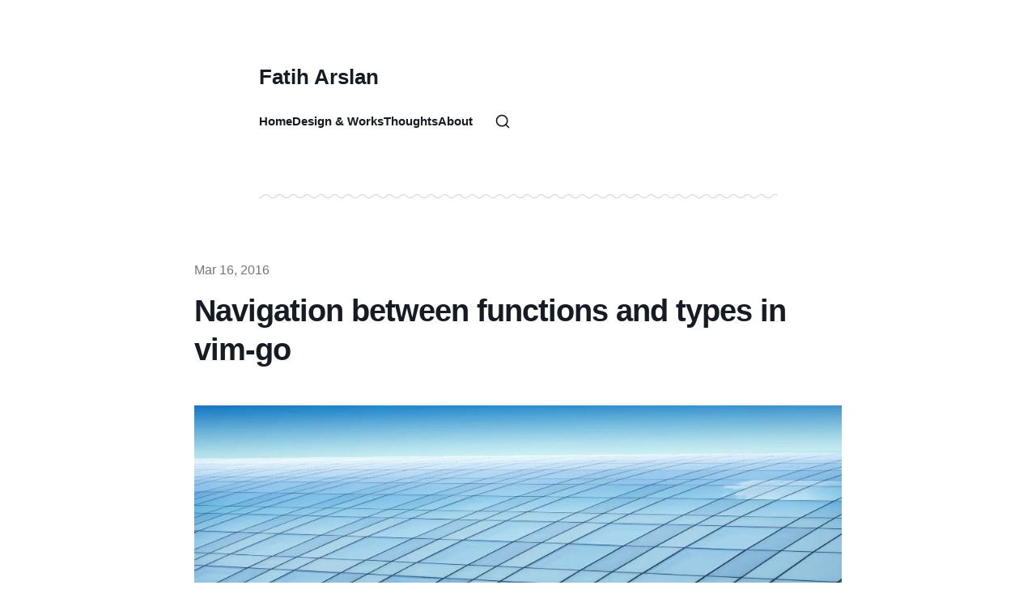

--- FILE ---
content_type: text/html; charset=utf-8
request_url: https://arslan.io/2016/03/16/navigation-between-functions-and-types-in-vim-go/
body_size: 6934
content:
<!DOCTYPE html>
<html lang="en" class="is-color-default">

<head>
    <meta charset="utf-8">
    <meta http-equiv="x-ua-compatible" content="IE=edge">
    <meta name="viewport" content="width=device-width, initial-scale=1">
    <title>Navigation between functions and types in vim-go</title>
    <link rel="stylesheet" href="https://arslan.io/assets/built/screen.css?v=98c5303ec0">
    <script>
        // Function to set the theme
        function setTheme(theme) {
            document.documentElement.setAttribute('data-theme', theme);
            localStorage.setItem('theme', theme);
            updateThemeToggleIcon(theme);
        }

        // Function to get the user's color scheme preference
        function getColorScheme() {
            return window.matchMedia && window.matchMedia('(prefers-color-scheme: dark)').matches ? 'dark' : 'light';
        }

        // Function to update theme toggle icon
        function updateThemeToggleIcon(theme) {
            const toggle = document.querySelector('.gh-theme-toggle');
            if (toggle) {
                toggle.setAttribute('data-theme', theme);
            }
        }

        // Function to toggle theme
        function toggleTheme() {
            const currentTheme = document.documentElement.getAttribute('data-theme');
            const newTheme = currentTheme === 'dark' ? 'light' : 'dark';
            setTheme(newTheme);
        }

        // Get the theme setting from Ghost
        var themeSetting = 'system';
        var savedTheme = localStorage.getItem('theme');

        // Initialize theme based on settings
        if (themeSetting === 'user') {
            // Use saved preference if available, otherwise system preference
            if (savedTheme) {
                setTheme(savedTheme);
            } else {
                setTheme(getColorScheme());
            }
        } else if (themeSetting === 'light') {
            setTheme('light');
        } else if (themeSetting === 'dark') {
            setTheme('dark');
        } else if (themeSetting === 'system') {
            setTheme(getColorScheme());
        }

        // Add click handler to theme toggle
        document.addEventListener('DOMContentLoaded', function() {
            const themeToggle = document.querySelector('.gh-theme-toggle');
            if (themeToggle) {
                themeToggle.addEventListener('click', function() {
                    if (themeSetting === 'user') {
                        toggleTheme();
                    }
                });
            }
        });

        // Listen for changes in system color scheme
        if (themeSetting === 'system') {
            window.matchMedia('(prefers-color-scheme: dark)').addListener((e) => {
                setTheme(e.matches ? 'dark' : 'light');
            });
        }
    </script>
    <link rel="canonical" href="https://arslan.io/2016/03/16/navigation-between-functions-and-types-in-vim-go/">
    <meta name="referrer" content="no-referrer-when-downgrade">
    
    <meta property="og:site_name" content="Fatih Arslan">
    <meta property="og:type" content="article">
    <meta property="og:title" content="Navigation between functions and types in vim-go">
    <meta property="og:description" content="I’ve introduced a new tool called motion in my previous post (I recommend to read it before you continue) and explained new features (such as text-objects) that are implemented on top of it.


Text-objects are great to modify and change the function. But we also might want to move">
    <meta property="og:url" content="https://arslan.io/2016/03/16/navigation-between-functions-and-types-in-vim-go/">
    <meta property="og:image" content="https://arslan.io/content/images/2022/09/image-11.jpeg">
    <meta property="article:published_time" content="2016-03-16T18:38:14.000Z">
    <meta property="article:modified_time" content="2022-09-29T06:52:27.000Z">
    <meta name="twitter:card" content="summary_large_image">
    <meta name="twitter:title" content="Navigation between functions and types in vim-go">
    <meta name="twitter:description" content="Text-objects are great to modify and change the function. But we also might want to move around functions. Suppose there are several function declarations in the current file, and you want to jump to them directly?">
    <meta name="twitter:url" content="https://arslan.io/2016/03/16/navigation-between-functions-and-types-in-vim-go/">
    <meta name="twitter:image" content="https://arslan.io/content/images/2022/09/image-11.jpeg">
    <meta name="twitter:label1" content="Written by">
    <meta name="twitter:data1" content="Fatih Arslan">
    <meta name="twitter:site" content="@fatih">
    <meta name="twitter:creator" content="@fatih">
    <meta property="og:image:width" content="1000">
    <meta property="og:image:height" content="666">
    
    <script type="application/ld+json">
{
    "@context": "https://schema.org",
    "@type": "Article",
    "publisher": {
        "@type": "Organization",
        "name": "Fatih Arslan",
        "url": "https://arslan.io/",
        "logo": {
            "@type": "ImageObject",
            "url": "https://arslan.io/favicon.ico",
            "width": 48,
            "height": 48
        }
    },
    "author": {
        "@type": "Person",
        "name": "Fatih Arslan",
        "image": {
            "@type": "ImageObject",
            "url": "https://www.gravatar.com/avatar/b1019ca5714cf8e9951868d6bc517827?s=250&r=x&d=mp",
            "width": 250,
            "height": 250
        },
        "url": "https://arslan.io/author/fatih/",
        "sameAs": [
            "https://x.com/fatih",
            "https://www.instagram.com/fatih.arslan_"
        ]
    },
    "headline": "Navigation between functions and types in vim-go",
    "url": "https://arslan.io/2016/03/16/navigation-between-functions-and-types-in-vim-go/",
    "datePublished": "2016-03-16T18:38:14.000Z",
    "dateModified": "2022-09-29T06:52:27.000Z",
    "image": {
        "@type": "ImageObject",
        "url": "https://arslan.io/content/images/2022/09/image-11.jpeg",
        "width": 1000,
        "height": 666
    },
    "description": "I’ve introduced a new tool called motion in my previous post (I recommend to read it before you continue) and explained new features (such as text-objects) that are implemented on top of it.\n\n\nText-objects are great to modify and change the function. But we also might want to move around functions. Suppose there are several function declarations in the current file and you want to jump to them directly? There is a function that starts with “New…” but you don’t remember what it is? Or you quickly",
    "mainEntityOfPage": "https://arslan.io/2016/03/16/navigation-between-functions-and-types-in-vim-go/"
}
    </script>

    <meta name="generator" content="Ghost 6.12">
    <link rel="alternate" type="application/rss+xml" title="Fatih Arslan" href="https://arslan.io/rss/">
    <script defer src="https://cdn.jsdelivr.net/ghost/portal@~2.56/umd/portal.min.js" data-i18n="true" data-ghost="https://arslan.io/" data-key="9e9fe345a14d009fb4c922e651" data-api="https://fatih-arslan.ghost.io/ghost/api/content/" data-locale="en" crossorigin="anonymous"></script><style id="gh-members-styles">.gh-post-upgrade-cta-content,
.gh-post-upgrade-cta {
    display: flex;
    flex-direction: column;
    align-items: center;
    font-family: -apple-system, BlinkMacSystemFont, 'Segoe UI', Roboto, Oxygen, Ubuntu, Cantarell, 'Open Sans', 'Helvetica Neue', sans-serif;
    text-align: center;
    width: 100%;
    color: #ffffff;
    font-size: 16px;
}

.gh-post-upgrade-cta-content {
    border-radius: 8px;
    padding: 40px 4vw;
}

.gh-post-upgrade-cta h2 {
    color: #ffffff;
    font-size: 28px;
    letter-spacing: -0.2px;
    margin: 0;
    padding: 0;
}

.gh-post-upgrade-cta p {
    margin: 20px 0 0;
    padding: 0;
}

.gh-post-upgrade-cta small {
    font-size: 16px;
    letter-spacing: -0.2px;
}

.gh-post-upgrade-cta a {
    color: #ffffff;
    cursor: pointer;
    font-weight: 500;
    box-shadow: none;
    text-decoration: underline;
}

.gh-post-upgrade-cta a:hover {
    color: #ffffff;
    opacity: 0.8;
    box-shadow: none;
    text-decoration: underline;
}

.gh-post-upgrade-cta a.gh-btn {
    display: block;
    background: #ffffff;
    text-decoration: none;
    margin: 28px 0 0;
    padding: 8px 18px;
    border-radius: 4px;
    font-size: 16px;
    font-weight: 600;
}

.gh-post-upgrade-cta a.gh-btn:hover {
    opacity: 0.92;
}</style>
    <script defer src="https://cdn.jsdelivr.net/ghost/sodo-search@~1.8/umd/sodo-search.min.js" data-key="9e9fe345a14d009fb4c922e651" data-styles="https://cdn.jsdelivr.net/ghost/sodo-search@~1.8/umd/main.css" data-sodo-search="https://fatih-arslan.ghost.io/" data-locale="en" crossorigin="anonymous"></script>
    
    <link href="https://arslan.io/webmentions/receive/" rel="webmention">
    <script defer src="/public/cards.min.js?v=98c5303ec0"></script>
    <link rel="stylesheet" type="text/css" href="/public/cards.min.css?v=98c5303ec0">
    <script defer src="/public/member-attribution.min.js?v=98c5303ec0"></script>
    <script defer src="/public/ghost-stats.min.js?v=98c5303ec0" data-stringify-payload="false" data-datasource="analytics_events" data-storage="localStorage" data-host="https://arslan.io/.ghost/analytics/api/v1/page_hit"  tb_site_uuid="ce27a3ef-1519-4f17-a161-c8cdf7793306" tb_post_uuid="6847adce-73cc-41ff-907b-7db3643ea599" tb_post_type="post" tb_member_uuid="undefined" tb_member_status="undefined"></script><style>:root {--ghost-accent-color: #FF4F00;}</style>
    <script defer data-domain="arslan.io" src="https://plausible.io/js/plausible.js"></script>
</head>

<body class="post-template">
<div class="site">
    <header id="gh-head" class="gh-head gh-outer">
        <div class="gh-head-inner container medium no-profile">
            <div class="gh-head-nav">
                <div class="gh-head-brand">
                    <div class="gh-head-brand-wrapper">
                        <div class="gh-head-logo-text">
                                <a class="h1" href="https://arslan.io">
                                    Fatih Arslan
                                </a>
                        </div>
                    </div>
                    <button class="gh-search gh-icon-btn" aria-label="Search this site" data-ghost-search><svg xmlns="http://www.w3.org/2000/svg" viewBox="0 0 24 24" width="20" height="20" fill="none" stroke="currentColor" stroke-width="2" stroke-linecap="round" stroke-linejoin="round" class="feather feather-search"><circle cx="11" cy="11" r="8"/>
    <path d="m21 21-4.35-4.35"/>
</svg></button>
                    <button class="gh-burger"></button>
                </div>

                <nav class="gh-head-menu">
                    <ul class="nav">
    <li class="nav-home"><a href="https://arslan.io/">Home</a></li>
    <li class="nav-design-works"><a href="https://arslan.io/works/">Design &amp; Works</a></li>
    <li class="nav-thoughts"><a href="https://arslan.io/blog/">Thoughts</a></li>
    <li class="nav-about"><a href="https://arslan.io/about/">About</a></li>
</ul>

                    <div class="head-action-social">
                        <button class="gh-search gh-icon-btn" aria-label="Search this site" data-ghost-search><svg xmlns="http://www.w3.org/2000/svg" viewBox="0 0 24 24" width="20" height="20" fill="none" stroke="currentColor" stroke-width="2" stroke-linecap="round" stroke-linejoin="round" class="feather feather-search"><circle cx="11" cy="11" r="8"/>
    <path d="m21 21-4.35-4.35"/>
</svg></button>
                    </div>
                </nav>
            </div>
        </div>
        <div class="container medium head-separator">
            <div class="wave-separator"></div>
        </div>
    </header>

    <div class="site-content">
        
<main class="site-main">

        <article class="single post">

        <header class="single-header kg-canvas">
            
            <div class="single-heading-wrap">
                        <div class="single-meta">
                            <span class="single-meta-item single-meta-length">
                                <time datetime="2016-03-16">
                                    Mar 16, 2016
                                </time>
                            </span>

                        </div>


                <h1 class="single-title">Navigation between functions and types in vim-go</h1>



            </div>

                    <figure class="single-media kg-width-narrow">
                        <img 
                            srcset="/content/images/size/w400/2022/09/image-11.jpeg 400w,
                                    /content/images/size/w960/2022/09/image-11.jpeg 750w,
                                    /content/images/size/w1140/2022/09/image-11.jpeg 1140w,
                                    /content/images/size/w1920/2022/09/image-11.jpeg 1920w"
                            sizes="(min-width: 1023px) 920px, 100vw" 
                            src="/content/images/size/w1920/2022/09/image-11.jpeg" 
                            alt="Navigation between functions and types in vim-go">
                            
                    </figure>
            
        </header>

    <div class="single-content gh-content kg-canvas ">
        <!--kg-card-begin: markdown--><p>I’ve introduced a new tool called <a href="https://github.com/fatih/motion?ref=arslan.io">motion</a> in <a href="https://medium.com/@farslan/treating-go-types-as-objects-in-vim-ed6b3fad9287?ref=arslan.io#.wnkem3qvq">my previous post</a> (<em>I recommend to read it before you continue</em>) and explained new features (such as text-objects) that are implemented on top of it.</p>
<p>Text-objects are great to modify and change the function. But we also might want to move around functions. Suppose there are several function declarations in the current file and you want to <em>jump</em> to them directly? There is a function that starts with “New…” but you don’t remember what it is? Or you quickly want to move to the next/previous function?</p>
<p>With the today’s vim-go release you’ll be easily answer all these questions! Let me first start with by moving to next/previous functions.</p>
<h2 id="textmotionobjects">Text motion objects</h2>
<p>Vim-go has two new <strong>text object motions:</strong></p>
<pre><code>]]   forward to next function declaration
[[   backward to previous function declaration
</code></pre>
<p>Now you can easily move forward to the next function by hitting <strong>]]</strong> . If you want to move backwards just use the opposite: **[[ **. The best part is that its a motion object just like <em>w for word</em>, <em>p for paragraphs</em>, etc.. And you even can prefix it with a count, for example the following jumps to the third function from your cursor:</p>
<pre><code>3]]
</code></pre>
<p>Or the following deletes everything until next function:</p>
<pre><code>d]]
</code></pre>
<p>As you see it’s up to you how you <strong>combine</strong> these new motion objects. For me it’s now much more easier if I want to jump forth and back between two near functions. I don’t have to think anymore about _how many lines _I have to jump forward or where the function is. It just works. Here is a video that shows it in action:</p>
<p><a href="https://www.youtube.com/watch?v=ettn9rAcIL4&ref=arslan.io">https://www.youtube.com/watch?v=ettn9rAcIL4</a></p>
<p>Under the hood it uses <a href="https://github.com/fatih/motion?ref=arslan.io">motion</a>. So you might ask how we find the next function declaration for a given offset? The first thing to remember is that Go’s <strong>parser</strong> is really fast. So if you parse a Go file to retrieve the AST, it’ll be instantaneously.</p>
<p>So what happens if you type <code>]]</code> to move to the function declaration?:</p>
<ul>
<li>Motion <a href="https://github.com/fatih/motion/blob/master/astcontext/parser.go?ref=arslan.io#L38">parses</a> the whole file and produces an <strong>AST</strong></li>
<li>It <a href="https://github.com/fatih/motion/blob/master/astcontext/funcs.go?ref=arslan.io#L204-L242">traverses the AST</a> and finds all function declarations and creates a list of those function declarations. During the traversing it also constructs the <a href="https://github.com/fatih/motion/blob/master/astcontext/funcs.go?ref=arslan.io#L223">function signature</a> and all necessary pieces.</li>
<li>After that it searches for a function whose offset is larger than the current one via <a href="https://godoc.org/sort?ref=arslan.io#Search">sort.Search</a></li>
<li>Once found it <a href="https://github.com/fatih/motion/blob/master/main.go?ref=arslan.io#L65">returns</a> the function in <a href="https://github.com/fatih/motion/blob/master/main.go?ref=arslan.io#L85-L90">Vim’s own format</a>. Note that we have a special vim package that marshal’s the result into a Vim compatible format. This package is based on <em>Alan Donovan</em>’s <a href="https://go-review.googlesource.com/?ref=arslan.io#/c/10331/">initial work</a>, which I’ve improved by adding field <code>tag support</code> and fixed couple of bugs. The vim format will be obsoleted in the future, as the latest Vim versions have now native support for <strong>encoding/decoding JSON</strong>.</li>
</ul>
<p>Now as you see all these steps are executed so fast you don’t even notice it. Someone asked me if I use a cache for these intermediate results. Go is so fast that we don’t need any kind of cache between the editor and the tool. It just works.</p>
<h2 id="jumptofunctiontypedeclarations">Jump to function/type declarations</h2>
<p>What about jumping to a function whose name you know already in a given file? Suppose the file itself is over <em>500 lines</em> and you barely know where the function is declared. However you know the function very well. Or suppose you have a package that is spread over multiple files, wouldn’t it be cool if you could jump from one to another just by giving a function name?</p>
<p>This questions are now covered with the following new commands:</p>
<pre><code>:GoDecls [file]
:GoDeclsDir [dir]
</code></pre>
<p>This currently depends on the excellent <a href="https://github.com/ctrlpvim/ctrlp.vim?ref=arslan.io">ctrlp.vim </a>plugin (<em>support for unite and co will implemented in the future too</em>). It’s because ctrlp has a great UI that let us filter a list of items and then open the selection in the current buffer, vertical/horizontal or even in a new tab. The commands above are therefore only available if you installed ctrlp, if not they will not show up.</p>
<p>So how to they work?</p>
<ul>
<li><code>:GoDecls</code> opens the current file and lists all available function declarations. When you continue to type anything it filters them out according to the input. You can also give a filename as an argument, which in that case lists the function for the given filename, i.e **:GoDecls filename.go. **You can then just hit enter to open it inside the current buffer, or open in another vertical split via _<c-v>, _split via <em><c-s></em> or in a new tab via <em><c-t></em></li>
<li><code>:GoDeclsDir</code> is the same as <em>:GoDecls</em>, the only difference is it parses all Go files under the current directory. It’s a very powerful tool. What it means is, you can instantaneously jump from one file to another file just by typing a function name. I’m using it for several weeks and now I’m thinking how I was living without it. Just like _:GoDecls _you can also pass a directory name to it, i.e <strong>:GoDeclsDir /usr/local/go/src/bytes</strong></li>
</ul>
<p>It not only jumps to function declarations it also jumps to type declarations too! Here is a GIF that shows it in action:</p>
<!--kg-card-end: markdown--><figure class="kg-card kg-image-card kg-card-hascaption"><img src="https://arslan.io/content/images/2022/09/9362f-1on2bm2uv-agbcbhnhtojgw-2.gif" class="kg-image" alt loading="lazy" width="800" height="659" srcset="https://arslan.io/content/images/size/w600/2022/09/9362f-1on2bm2uv-agbcbhnhtojgw-2.gif 600w, https://arslan.io/content/images/2022/09/9362f-1on2bm2uv-agbcbhnhtojgw-2.gif 800w" sizes="(min-width: 720px) 720px"><figcaption>GoDecls and :GoDeclsDir in action</figcaption></figure><hr><p>As you see <strong>vim-go</strong> got much more powerful due the underlying tool (<a href="https://github.com/fatih/motion?ref=arslan.io">motion</a>) and the implementation on top of it. It’s highly extendible and I’m looking forward to implementing even more features in the future (such as dealing with structs).</p><p>All these features are now available immediately. Go ahead and pull the latest changes from <a href="https://github.com/fatih/vim-go?ref=arslan.io">https://github.com/fatih/vim-go</a>. If you find any bugs please <a href="https://github.com/fatih/vim-go/issues/new?ref=arslan.io">open a new issue</a>. As always, I’m more than happy to receive any kind of feedback.</p>
    </div>
</article>
                    
</main>
    </div>
    <footer class="site-footer">
    <div class="container medium">
        <div class="wave-separator"></div>
        <div class="body-1 footer-copyright">
            Fatih Arslan © 2026. 
            <span class="footer-signature">
                Published with
                <a class="menu-item badge" href="https://ghost.org/" target="_blank" rel="noopener"> Ghost</a>
                & <a class="menu-item badge" href="https://themex.studio/kyoto/" target="_blank" rel="noopener"> Kyoto</a>
            </span>
        </div>
    </div>
</footer>
</div>

    <div class="pswp" tabindex="-1" role="dialog" aria-hidden="true">
    <div class="pswp__bg"></div>

    <div class="pswp__scroll-wrap">
        <div class="pswp__container">
            <div class="pswp__item"></div>
            <div class="pswp__item"></div>
            <div class="pswp__item"></div>
        </div>

        <div class="pswp__ui pswp__ui--hidden">
            <div class="pswp__top-bar">
                <div class="pswp__counter"></div>

                <button class="pswp__button pswp__button--close" title="Close (Esc)"></button>
                <button class="pswp__button pswp__button--share" title="Share"></button>
                <button class="pswp__button pswp__button--fs" title="Toggle fullscreen"></button>
                <button class="pswp__button pswp__button--zoom" title="Zoom in/out"></button>

                <div class="pswp__preloader">
                    <div class="pswp__preloader__icn">
                        <div class="pswp__preloader__cut">
                            <div class="pswp__preloader__donut"></div>
                        </div>
                    </div>
                </div>
            </div>

            <div class="pswp__share-modal pswp__share-modal--hidden pswp__single-tap">
                <div class="pswp__share-tooltip"></div>
            </div>

            <button class="pswp__button pswp__button--arrow--left" title="Previous (arrow left)"></button>
            <button class="pswp__button pswp__button--arrow--right" title="Next (arrow right)"></button>

            <div class="pswp__caption">
                <div class="pswp__caption__center"></div>
            </div>
        </div>
    </div>
</div>
<script src="https://arslan.io/assets/built/main.min.js?v=98c5303ec0"></script>
<script src="https://arslan.io/assets/js/prism.js?v=98c5303ec0"></script>

<script src="https://cdnjs.cloudflare.com/ajax/libs/tocbot/4.10.0/tocbot.min.js"></script>
<script>
    tocbot.init({
        tocSelector: '.toc',
        contentSelector: '.single-content',
        headingSelector: 'h2, h3',
        hasInnerContainers: true,
    });
</script>

<link href="https://mastodon.social/@fatih" rel="me">

</body>
</html>

--- FILE ---
content_type: text/css; charset=UTF-8
request_url: https://arslan.io/assets/built/screen.css?v=98c5303ec0
body_size: 21920
content:
:root{--color-primary-text:#333;--color-secondary-text:#999;--color-white:#fff;--color-lighter-gray:#f6f6f6;--color-light-gray:#e6e6e6;--color-mid-gray:#ccc;--color-dark-gray:#444;--color-darker-gray:#15171a;--color-black:#000;--font-sans:-apple-system,BlinkMacSystemFont,Segoe UI,Helvetica,Arial,sans-serif;--font-serif:Georgia,serif;--font-mono:Menlo,Consolas,Monaco,Liberation Mono,Lucida Console,monospace;--head-nav-gap:2.8rem;--h1-size:4.6rem;--gap:3.6rem}@media (max-width:767px){:root{--h1-size:3.2rem!important;--gap:2rem}}*,:after,:before{box-sizing:border-box}blockquote,body,dd,dl,figure,h1,h2,h3,h4,h5,h6,p{margin:0}ol[role=list],ul[role=list]{list-style:none}html:focus-within{scroll-behavior:smooth}body{line-height:1.5;min-height:100vh;text-rendering:optimizespeed}a:not([class]){-webkit-text-decoration-skip:ink;text-decoration-skip-ink:auto}img,picture{display:block;max-width:100%}button,input,select,textarea{font:inherit}@media (prefers-reduced-motion:reduce){html:focus-within{scroll-behavior:auto}*,:after,:before{animation-duration:.01ms!important;animation-iteration-count:1!important;scroll-behavior:auto!important;transition-duration:.01ms!important}}body{background-color:var(--color-white);color:var(--color-primary-text);font-family:var(--font-sans);font-size:1.6rem;line-height:1.6}a{color:var(--color-darker-gray)}a:hover{opacity:.8}h1,h2,h3,h4,h5,h6{color:var(--color-darker-gray);letter-spacing:-.02em;line-height:1.15}h1{font-size:var(--h1-size)}h2{font-size:2.8rem}h3{font-size:2.4rem}h4{font-size:2.2rem}h5{font-size:2rem}h6{font-size:1.8rem}hr{background-color:var(--color-light-gray);width:100%}blockquote:not([class]){border-left:4px solid var(--ghost-accent-color);padding-left:2rem}figcaption{color:var(--color-secondary-text);margin-top:1.6rem}.kg-width-full figcaption{padding:0 1.6rem}.gh-content figcaption a{color:var(--color-darker-gray);text-decoration:none}pre{background-color:var(--color-lighter-gray);-webkit-hyphens:none;hyphens:none;padding:1.6rem 2.4rem;white-space:pre}code{font-family:var(--font-mono);font-size:15px}:not(pre)>code{background-color:var(--color-lighter-gray);border-radius:3px;color:var(--ghost-accent-color);padding:.4rem}iframe{border:0;display:block;overflow:hidden;width:100%}@media (max-width:767px){h2{font-size:2.4rem}h3{font-size:2.1rem}}.gh-site{display:flex;flex-direction:column;min-height:100vh}.gh-main{flex-grow:1;padding-bottom:8rem;padding-top:8rem}.gh-outer{padding-left:var(--gap);padding-right:var(--gap)}.gh-inner{margin:0 auto;max-width:var(--container-width,1200px)}.gh-canvas,.kg-width-full.kg-content-wide{--main:min(var(--content-width,720px),100% - var(--gap) * 2);--wide:minmax(0,calc((var(--container-width, 1200px) - var(--content-width, 720px))/2));--full:minmax(var(--gap),1fr);display:grid;grid-template-columns:[full-start] var(--full) [wide-start] var(--wide) [main-start] var(--main) [main-end] var(--wide) [wide-end] var(--full) [full-end]}.gh-canvas>*{grid-column:main}.kg-content-wide>div,.kg-width-wide{grid-column:wide}.kg-width-full{grid-column:full}@media (max-width:767px){#gh-main{padding-bottom:4.8rem;padding-top:4.8rem}}.gh-head{background-color:var(--color-white);height:100px}.gh-head-inner{align-items:center;-moz-column-gap:var(--head-nav-gap);column-gap:var(--head-nav-gap);display:grid;grid-auto-flow:row dense;grid-template-columns:1fr auto auto;height:100%}.gh-head-brand{line-height:1}.gh-head-brand-wrapper{align-items:center;display:flex}.gh-head-logo{font-size:2.4rem;font-weight:700;letter-spacing:-.02em;position:relative;white-space:nowrap}.gh-head-logo img{max-height:40px}.gh-head-logo img:nth-child(2){left:0;opacity:0;position:absolute;top:0}.gh-head-menu{display:flex}.gh-head .nav,.gh-head-menu{align-items:center;gap:var(--head-nav-gap)}.gh-head .nav{display:inline-flex;list-style:none;margin:0;padding:0;white-space:nowrap}.gh-head .nav-more-toggle{font-size:inherit;margin:0 -6px;position:relative;text-transform:inherit}.gh-head .nav-more-toggle svg{height:24px;width:24px}.gh-head-actions{align-items:center;display:flex;gap:var(--head-nav-gap);justify-content:flex-end}.gh-head-members{align-items:center;display:flex;gap:20px;white-space:nowrap}.gh-head-btn.gh-btn{font-size:inherit;font-weight:600}.gh-head-btn:not(.gh-btn){align-items:center;color:var(--ghost-accent-color);display:inline-flex}.gh-head-btn svg{height:1.3em;width:1.3em}.gh-search{margin-left:-6px;margin-right:-6px}.gh-search:hover{opacity:.9}.gh-head-brand .gh-search{margin-right:8px}@media (max-width:767px){.gh-head-members{flex-direction:column-reverse;gap:16px;width:100%}.gh-head-actions .gh-search{display:none}}@media (min-width:768px){.gh-head-brand .gh-search{display:none}body:not(.is-dropdown-loaded) .gh-head-menu .nav>li{opacity:0}}.is-head-left-logo .gh-head-inner{grid-template-columns:auto 1fr auto}@media (min-width:992px){.is-head-left-logo .gh-head-menu{margin-left:16px;margin-right:64px}}.is-head-middle-logo .gh-head-brand{grid-column-start:2}.is-head-middle-logo .gh-head-actions{gap:28px}@media (min-width:992px){.is-head-middle-logo .gh-head-menu{margin-right:64px}}.is-head-stacked .gh-head{height:auto;position:relative}.is-head-stacked .gh-head-inner{grid-template-columns:1fr auto 1fr}.is-head-stacked .gh-head-brand{display:flex;grid-column-start:2;grid-row-start:1;min-height:80px}@media (max-width:767px){.is-head-stacked .gh-head-brand{min-height:unset}}@media (min-width:992px){.is-head-stacked .gh-head-inner{padding:0}.is-head-stacked .gh-head-brand{align-items:center;display:flex;height:80px}.is-head-stacked .gh-head-menu{grid-column:1/4;grid-row-start:2;height:56px;justify-content:center;margin:0 48px}.is-head-stacked .gh-head-menu:after,.is-head-stacked .gh-head-menu:before{background-color:var(--color-light-gray);content:"";height:1px;left:0;position:absolute;top:80px;width:100%}.is-head-stacked .gh-head-menu:after{top:136px}.is-head-stacked .gh-head-actions{grid-column:1/4;grid-row-start:1;justify-content:space-between}}.is-head-transparent .gh-head{background-color:transparent;left:0;position:absolute;right:0;z-index:90}.is-head-transparent .gh-head .nav>li a,.is-head-transparent .gh-head-description,.is-head-transparent .gh-head-link,.is-head-transparent .gh-head-logo,.is-head-transparent .gh-head-logo a,.is-head-transparent .gh-search,.is-head-transparent .gh-social,.is-head-transparent .nav-more-toggle{color:var(--color-white)}.is-head-transparent .gh-burger:after,.is-head-transparent .gh-burger:before{background-color:var(--color-white)}.is-head-transparent .gh-head-btn{background-color:#fff;color:#15171a}.is-head-transparent .gh-head-menu:after,.is-head-transparent .gh-head-menu:before{background-color:hsla(0,0%,100%,.2)}.is-head-transparent #announcement-bar-root{left:0;position:absolute;right:0}.is-head-transparent #announcement-bar-root+:is(.site,.gh-site) .gh-head{margin-top:48px}.is-head-dark:not(.is-head-transparent) .gh-head{background-color:var(--color-darker-gray)}.is-head-dark:not(.is-head-transparent) .gh-head .nav a,.is-head-dark:not(.is-head-transparent) .gh-head-description,.is-head-dark:not(.is-head-transparent) .gh-head-link,.is-head-dark:not(.is-head-transparent) .gh-head-logo,.is-head-dark:not(.is-head-transparent) .gh-head-logo a,.is-head-dark:not(.is-head-transparent) .gh-search,.is-head-dark:not(.is-head-transparent) .gh-social,.is-head-dark:not(.is-head-transparent) .nav-more-toggle{color:var(--color-white)}.is-head-dark:not(.is-head-transparent) .gh-burger:after,.is-head-dark:not(.is-head-transparent) .gh-burger:before{background-color:var(--color-white)}.is-head-dark:not(.is-head-transparent) .gh-head-btn{background-color:#fff;color:#15171a}.is-head-dark:not(.is-head-transparent) .gh-head-menu:after,.is-head-dark:not(.is-head-transparent) .gh-head-menu:before{background-color:hsla(0,0%,100%,.2)}.is-head-brand:not(.is-head-transparent) .gh-head{background-color:var(--ghost-accent-color)}.is-head-brand:not(.is-head-transparent) .gh-head .nav a,.is-head-brand:not(.is-head-transparent) .gh-head-description,.is-head-brand:not(.is-head-transparent) .gh-head-link,.is-head-brand:not(.is-head-transparent) .gh-head-logo,.is-head-brand:not(.is-head-transparent) .gh-head-logo a,.is-head-brand:not(.is-head-transparent) .gh-search,.is-head-brand:not(.is-head-transparent) .gh-social,.is-head-brand:not(.is-head-transparent) .nav-more-toggle{color:var(--color-white)}.is-head-brand:not(.is-head-transparent) .gh-burger:after,.is-head-brand:not(.is-head-transparent) .gh-burger:before{background-color:var(--color-white)}.is-head-brand:not(.is-head-transparent) .gh-head-btn{background-color:#fff;color:#15171a}.is-head-brand:not(.is-head-transparent) .gh-head-menu:after,.is-head-brand:not(.is-head-transparent) .gh-head-menu:before{background-color:hsla(0,0%,100%,.3)}.gh-dropdown{background-color:#fff;border-radius:5px;box-shadow:0 0 0 1px rgba(0,0,0,.04),0 7px 20px -5px rgba(0,0,0,.15);margin-top:24px;opacity:0;padding:12px 0;position:absolute;right:-16px;text-align:left;top:100%;transform:translate3d(0,6px,0);transition:opacity .3s,transform .2s;visibility:hidden;width:200px;z-index:90}.is-head-middle-logo .gh-dropdown{left:-24px;right:auto}.is-dropdown-mega .gh-dropdown{-moz-column-gap:40px;column-gap:40px;display:grid;grid-auto-flow:column;grid-template-columns:1fr 1fr;padding:20px 32px;width:auto}.is-dropdown-open .gh-dropdown{opacity:1;transform:translateY(0);visibility:visible}.gh-dropdown li a{color:#15171a!important;display:block;padding:6px 20px}.is-dropdown-mega .gh-dropdown li a{padding:8px 0}.gh-burger{-webkit-appearance:none;-moz-appearance:none;appearance:none;background-color:transparent;border:0;cursor:pointer;display:none;height:30px;margin-right:-3px;padding:0;position:relative;width:30px}.gh-burger:after,.gh-burger:before{background-color:var(--color-darker-gray);content:"";height:1px;left:3px;position:absolute;transition:all .2s cubic-bezier(.04,.04,.12,.96) .1008s;width:24px}.gh-burger:before{top:11px}.gh-burger:after{bottom:11px}.is-head-open .gh-burger:before{top:15px;transform:rotate(45deg)}.is-head-open .gh-burger:after{bottom:14px;transform:rotate(-45deg)}@media (max-width:767px){#gh-head{height:64px}#gh-head .gh-head-inner{gap:48px;grid-template-columns:1fr;grid-template-rows:auto 1fr auto}#gh-head .gh-head-brand{align-items:center;display:grid;grid-column-start:1;grid-template-columns:1fr auto auto;height:64px}#gh-head .gh-head-logo{font-size:2.2rem}.gh-burger{display:block}#gh-head .gh-head-actions,#gh-head .gh-head-menu{justify-content:center;opacity:0;position:fixed;visibility:hidden}#gh-head .gh-head-menu{transform:translateY(0);transition:none}#gh-head .nav{align-items:center;gap:20px;line-height:1.4}#gh-head .nav a{font-size:2.6rem;font-weight:600;text-transform:none}#gh-head .nav li{opacity:0;transform:translateY(-4px)}#gh-head .gh-head-actions{text-align:center}#gh-head :is(.gh-head-btn,.gh-head-link){opacity:0;transform:translateY(8px)}#gh-head .gh-head-btn{font-size:1.8rem;text-transform:none;width:100%}#gh-head .gh-head-btn:not(.gh-btn){font-size:2rem}#gh-main{transition:opacity .4s}.is-head-open #gh-head{-webkit-overflow-scrolling:touch;height:100%;inset:0;overflow-y:scroll;position:fixed;z-index:3999999}.is-head-open:not(.is-head-brand):not(.is-head-dark):not(.is-head-transparent) #gh-head{background-color:var(--color-white)}.is-head-open.is-head-transparent #gh-head,.is-head-open:is(.is-head-transparent,.is-head-brand) #gh-head .gh-head-actions{background-color:var(--ghost-accent-color)}.is-head-open.is-head-dark #gh-head,.is-head-open.is-head-dark #gh-head .gh-head-actions{background-color:var(--color-darker-gray)}.is-head-open #gh-head .gh-head-actions,.is-head-open #gh-head .gh-head-menu{opacity:1;position:static;visibility:visible}.is-head-open #gh-head .nav{display:flex;flex-direction:column}.is-head-open #gh-head .nav li{opacity:1;transform:translateY(0);transition:transform .2s,opacity .2s}.is-head-open #gh-head .gh-head-actions{align-items:center;background-color:var(--color-white);bottom:0;display:inline-flex;flex-direction:column;gap:12px;left:0;padding:var(--gap) 0 calc(var(--gap) + 8px);position:sticky;right:0}.is-head-open #gh-head :is(.gh-head-btn,.gh-head-link){opacity:1;transform:translateY(0);transition:transform .4s,opacity .4s;transition-delay:.2s}.is-head-open #gh-head .gh-head-link{transition-delay:.4s}.is-head-open #gh-main{opacity:0}}.gh-cover{min-height:var(--cover-height,50vh);padding-bottom:6.4rem;padding-top:6.4rem;position:relative}.gh-cover-image{height:100%;inset:0;-o-object-fit:cover;object-fit:cover;position:absolute;width:100%;z-index:-1}.has-serif-body .gh-cover-description,.has-serif-title .gh-cover-title{font-family:var(--font-serif)}.has-serif-title .gh-card-title{font-family:var(--font-serif);letter-spacing:-.01em}.has-serif-body .gh-card-excerpt{font-family:var(--font-serif)}.gh-card{word-break:break-word}.gh-article-tag{color:var(--ghost-accent-color)}.gh-article-title{word-break:break-word}.has-serif-title .gh-article-title{font-family:var(--font-serif);letter-spacing:-.01em}.gh-article-excerpt{color:var(--color-secondary-text);font-size:2.1rem;line-height:1.5;margin-top:2rem}.has-serif-body .gh-article-excerpt{font-family:var(--font-serif)}.gh-article-image{grid-column:wide-start/wide-end;margin-top:4rem}.gh-article-image img{width:100%}@media (max-width:767px){.gh-article-excerpt{font-size:1.9rem}.gh-article-image{margin-top:2.4rem}}.gh-content{font-size:var(--content-font-size,1.8rem);letter-spacing:var(--content-letter-spacing,0);margin-top:4rem;word-break:break-word}.gh-content>*+*{margin-top:calc(1.6em*var(--content-spacing-multiplier, 1))}.gh-content>.kg-card+[id]{margin-top:calc(2em*var(--content-spacing-multiplier, 1))!important}.has-serif-title .gh-content>[id]{letter-spacing:-.01em}.gh-content>[id]:not(:first-child){margin-top:calc(1.6em*var(--content-spacing-multiplier, 1))}.gh-content>[id]+*{margin-top:calc(.8em*var(--content-spacing-multiplier, 1))}.gh-content>blockquote,.gh-content>blockquote+*,.gh-content>hr,.gh-content>hr+*{margin-top:calc(2.4em*var(--content-spacing-multiplier, 1))}.gh-content h2{font-size:1.6em}.gh-content h3{font-size:1.4em}.gh-content a{color:var(--ghost-accent-color)}.gh-content .kg-callout-card .kg-callout-text,.gh-content .kg-toggle-card .kg-toggle-content>ol,.gh-content .kg-toggle-card .kg-toggle-content>p,.gh-content .kg-toggle-card .kg-toggle-content>ul{font-size:.95em}.gh-content dl,.gh-content ol,.gh-content ul{padding-left:2.8rem}.gh-content :is(li+li,li :is(ul,ol)){margin-top:.8rem}.gh-content ol ol li{list-style-type:lower-alpha}.gh-content ol ol ol li{list-style-type:lower-roman}.gh-content table:not(.gist table){-webkit-overflow-scrolling:touch;background:radial-gradient(ellipse at left,rgba(0,0,0,.2) 0,transparent 75%) 0,radial-gradient(ellipse at right,rgba(0,0,0,.2) 0,transparent 75%) 100%;background-attachment:scroll,scroll;background-repeat:no-repeat;background-size:10px 100%,10px 100%;border-collapse:collapse;border-spacing:0;display:inline-block;font-family:var(--font-sans);font-size:1.6rem;max-width:100%;overflow-x:auto;vertical-align:top;white-space:nowrap;width:auto}.gh-content table:not(.gist table) td:first-child{background-image:linear-gradient(90deg,#fff 50%,hsla(0,0%,100%,0));background-repeat:no-repeat;background-size:20px 100%}.gh-content table:not(.gist table) td:last-child{background-image:linear-gradient(270deg,#fff 50%,hsla(0,0%,100%,0));background-position:100% 0;background-repeat:no-repeat;background-size:20px 100%}.gh-content table:not(.gist table) th{background-color:var(--color-white);color:var(--color-darkgrey);font-size:1.2rem;font-weight:700;letter-spacing:.2px;text-align:left;text-transform:uppercase}.gh-content table:not(.gist table) td,.gh-content table:not(.gist table) th{border:1px solid var(--color-light-gray);padding:6px 12px}@media (max-width:767px){.gh-content{font-size:1.7rem;margin-top:3.2rem}}.gh-comments{margin-bottom:-24px;margin-top:64px}.gh-comments-header{align-items:center;display:flex;justify-content:space-between;margin-bottom:40px}.gh-comments .gh-comments-title{margin-bottom:28px}.gh-comments-header .gh-comments-title{margin-bottom:0}.gh-comments-count{color:var(--color-secondary-text)}.gh-cta-gradient{background:linear-gradient(180deg,hsla(0,0%,100%,0),var(--color-white));content:"";grid-column:full-start/full-end;height:160px;margin-bottom:4rem;margin-top:-16rem;position:relative}.gh-cta-gradient:first-child{display:none}.gh-cta{display:flex;flex-direction:column;margin-bottom:4rem;text-align:center}.gh-cta-title{font-size:2.2rem;letter-spacing:-.02em;margin-bottom:3.2rem}.gh-cta-actions{align-items:center;display:flex;flex-direction:column}.gh-cta-link{color:var(--color-secondary-text);cursor:pointer;font-size:1.4rem;margin-top:.8rem;text-decoration:none}.gh-cta-link:hover{color:var(--color-darker-gray)}@media (max-width:767px){.gh-cta-actions{-moz-column-gap:.8rem;column-gap:.8rem}}.gh-content :not(.kg-card):not(table):not([id])+:is(.kg-card,table){margin-top:calc(2em*var(--content-spacing-multiplier, 1))}.gh-content :is(.kg-card,table)+:not(.kg-card):not(table):not([id]){margin-top:calc(2em*var(--content-spacing-multiplier, 1))}.kg-gallery-image,.kg-image[width][height]{cursor:pointer}.kg-gallery-image a:hover,.kg-image-card a:hover{opacity:1!important}.kg-card.kg-toggle-card .kg-toggle-heading-text{font-size:2rem}.has-serif-title .kg-toggle-card .kg-toggle-heading-text{font-family:var(--font-serif)}.kg-callout-card.kg-card{border-radius:.25em}blockquote.kg-blockquote-alt{color:var(--color-secondary-text);font-weight:400}.kg-card.kg-button-card .kg-btn{font-size:1em}.kg-bookmark-card .kg-bookmark-container{border-radius:.25em!important}.kg-bookmark-card .kg-bookmark-content{padding:1.15em}.kg-bookmark-card .kg-bookmark-title{font-size:.9em}.kg-bookmark-card .kg-bookmark-description{font-size:.8em;margin-top:.3em;max-height:none}.kg-bookmark-card .kg-bookmark-metadata{font-size:.8em}.kg-bookmark-card .kg-bookmark-thumbnail img{border-radius:0 .2em .2em 0}.pagination{display:grid;grid-template-columns:1fr auto 1fr;margin-top:6.4rem}.page-number{grid-column-start:2}.older-posts{text-align:right}.gh-navigation{align-items:center;-moz-column-gap:2.4rem;column-gap:2.4rem;display:grid;grid-template-columns:1fr auto 1fr}.gh-navigation>div{align-items:center;display:flex}.gh-navigation-next{justify-content:flex-end}.gh-navigation-link{align-items:center;display:inline-flex}.gh-navigation-link svg{height:16px;width:16px}.gh-navigation-previous svg{margin-right:.4rem}.gh-navigation-next svg{margin-left:.4rem}@media (max-width:767px){.gh-navigation-hide{display:none}}.gh-btn{align-items:center;background-color:var(--color-darker-gray);border:0;border-radius:100px;color:var(--color-white);cursor:pointer;display:inline-flex;font-size:1.6rem;font-weight:700;gap:.4em;justify-content:center;letter-spacing:inherit;line-height:1;padding:calc(.75em*var(--multiplier, 1)) calc(1.15em*var(--multiplier, 1))}.gh-btn:hover{opacity:.95}.gh-post-upgrade-cta .gh-btn{line-height:inherit}.gh-primary-btn{background-color:var(--ghost-accent-color)}.gh-outline-btn{background-color:transparent;border:1px solid var(--color-light-gray);color:var(--color-darker-gray);text-decoration:none}.gh-outline-btn:hover{border-color:var(--color-mid-gray);opacity:1}.gh-icon-btn{align-items:center;background-color:transparent;border:0;color:var(--darker-gray-color);cursor:pointer;display:inline-flex;height:30px;justify-content:center;outline:none;padding:0;width:30px}.gh-icon-btn svg{height:20px;width:20px}.gh-text-btn{align-items:center;background-color:transparent;border:0;color:var(--darker-gray-color);cursor:pointer;display:inline-flex;justify-content:center;letter-spacing:inherit;margin:0;outline:none;padding:0;will-change:opacity}.gh-text-btn:hover{opacity:.8}.gh-foot{color:var(--color-secondary-text);padding-bottom:8rem;padding-top:8rem;white-space:nowrap}.gh-foot-inner{display:grid;font-size:1.3rem;gap:40px;grid-template-columns:1fr auto 1fr}.no-menu .gh-foot-inner{align-items:center;display:flex;flex-direction:column;gap:24px}.gh-foot-menu .nav{align-items:center;display:inline-flex;flex-wrap:wrap;justify-content:center;list-style:none;margin:0;padding:0;row-gap:4px}.gh-foot-menu .nav li{align-items:center;display:flex}.gh-foot-menu .nav li+li:before{content:"•";font-size:.9rem;line-height:0;padding:0 1.2rem}.gh-powered-by{text-align:right}.gh-foot a{color:var(--color-secondary-text)}.gh-foot a:hover{color:var(--color-darker-gray);opacity:1}@media (max-width:767px){.gh-foot{padding-bottom:12rem;padding-top:6.4rem}.gh-foot-inner{grid-template-columns:1fr;text-align:center}.gh-foot-menu .nav{flex-direction:column}.gh-foot-menu .nav li+li{margin-top:.4rem}.gh-foot-menu .nav li+li:before{display:none}.gh-powered-by{text-align:center}}.pswp{z-index:3999999}.pswp__bg{background-color:rgba(0,0,0,.85)}.pswp__img--placeholder--blank{background:var(--color-black)}.pswp__error-msg,.pswp__error-msg a{color:var(--color-secondary-text)}@media (-webkit-min-device-pixel-ratio:1.09375),(-webkit-min-device-pixel-ratio:1.1),(min-resolution:1.1dppx),(min-resolution:105dpi){.pswp--svg .pswp__button,.pswp--svg .pswp__button--arrow--left:before,.pswp--svg .pswp__button--arrow--right:before{background-image:url(../images/default-skin.svg)}.pswp--svg .pswp__button--arrow--left,.pswp--svg .pswp__button--arrow--right{background:none}}.pswp__caption__center,.pswp__counter{color:var(--color-white)}.pswp--css_animation .pswp__preloader__donut{border-right:2px solid var(--color-white);border-top:2px solid var(--color-white)}@media screen and (max-width:1024px){.pswp__preloader{float:right;left:auto;margin:0;position:relative;top:auto}}html{-webkit-text-size-adjust:100%;line-height:1.15}body{margin:0}main{display:block}h1{font-size:2em;margin:.67em 0}hr{box-sizing:content-box;height:0;overflow:visible}pre{font-family:monospace;font-size:1em}a{background-color:transparent}abbr[title]{border-bottom:none;text-decoration:underline;-webkit-text-decoration:underline dotted;text-decoration:underline dotted}b,strong{font-weight:700}code,kbd,samp{color:var(--secondary-text-color);font-family:monospace;font-size:1em}:not(pre)>code{background-color:var(--input-background-color);border-radius:.8rem;padding:.4rem .8rem}small{font-size:80%}sub,sup{font-size:75%;line-height:0;position:relative;vertical-align:baseline}sub{bottom:-.25em}sup{top:-.5em}img{border-style:none}button,input,optgroup,select,textarea{font-family:inherit;font-size:100%;line-height:1.15;margin:0}button,input{overflow:visible}button,select{text-transform:none}[type=button],[type=reset],[type=submit],button{-webkit-appearance:button}[type=button]::-moz-focus-inner,[type=reset]::-moz-focus-inner,[type=submit]::-moz-focus-inner,button::-moz-focus-inner{border-style:none;padding:0}[type=button]:-moz-focusring,[type=reset]:-moz-focusring,[type=submit]:-moz-focusring,button:-moz-focusring{outline:1px dotted ButtonText}fieldset{padding:.35em .75em .625em}legend{box-sizing:border-box;color:inherit;display:table;max-width:100%;padding:0;white-space:normal}progress{vertical-align:baseline}textarea{overflow:auto}[type=checkbox],[type=radio]{box-sizing:border-box;padding:0}[type=number]::-webkit-inner-spin-button,[type=number]::-webkit-outer-spin-button{height:auto}[type=search]{-webkit-appearance:textfield;outline-offset:-2px}[type=search]::-webkit-search-decoration{-webkit-appearance:none}::-webkit-file-upload-button{-webkit-appearance:button;font:inherit}details{display:block}summary{display:list-item}[hidden],template{display:none}:root{--brand-color:var(--ghost-accent-color,#6c49b6);--primary-text-color:rgba(3,9,17,.92);--secondary-text-color:rgba(5,5,5,.7);--tertiary-text-color:rgba(5,5,5,.55);--diabled-background-color:var(--tertiary-text-color);--divider-color:rgba(0,0,0,.1);--input-background-color:rgb(0 0 0/8%);--hero-background-color:rgb(0 0 0/4%);--underline-color:hsl(from var(--brand-color) h s l/.25);--overlay-bg:hsla(0,0%,98%,.95);--base-contrast:#fff;--background-color:#fff;--white-color:#fff;--black-color:#000;--green-color:#28a745;--orange-color:#ffc107;--red-color:#dc3545;--facebook-color:#3b5998;--twitter-color:#1da1f2;--rss-color:#f26522;--animation-base:ease-in-out;--font-base:-apple-system,BlinkMacSystemFont,Segoe UI,Helvetica,Arial,Inter,sans-serif;--font-serif:"Libre Baskerville",serif;--font-weight-regular:400;--font-weight-bold:600;--navbar-height:24rem;--form-input-height:4rem;--base-text-size:1.8rem;--spacepsection:10.4rem;--primary-text-color-invert:hsla(0,0%,98%,.95);--secondary-text-color-invert:hsla(0,0%,98%,.75);--tertiary-text-color-invert:hsla(0,0%,98%,.55);--primary-text-color-overlay:rgba(3,9,17,.92);--secondary-text-color-overlay:rgba(3,9,17,.7);--tertiary-text-color-overlay:rgba(3,9,17,.55);--divider-color-verlay:rgba(0,0,0,.1);--color-lighter-gray:rgba(31,31,31,.04);--color-light-gray:rgba(5,5,5,.1);--color-mid-gray:rgba(0,0,0,.2);--color-dark-gray:rgba(3,3,3,.74);--color-darker-gray:rgba(1,3,4,.92)}:root.dark-page,:root.has-light-text,:root[data-theme=dark]{--primary-text-color:hsla(0,0%,100%,.85);--secondary-text-color:hsla(0,0%,100%,.65);--tertiary-text-color:hsla(0,0%,100%,.45);--darker-gray-color:var(--primary-text-color);--divider-color:hsla(0,0%,100%,.12);--input-background-color:hsla(0,0%,100%,.08);--background-color:#17191e;--hero-background-color:hsla(0,0%,100%,.06);--base-contrast:#17191e;--overlay-bg:rgba(0,0,0,.8);--color-lighter-gray:hsla(0,0%,100%,.05);--color-light-gray:hsla(0,0%,100%,.08);--color-mid-gray:hsla(0,0%,100%,.18);--color-dark-gray:hsla(0,0%,100%,.7);--color-darker-gray:var(--primary-text-color)}.dark-page body{background-color:var(--black-color)}:root[data-theme=dark] .logo-list img{filter:invert(100%)}:root.is-color-onyx{--background-color:#f2efef}:root[data-theme=dark].is-color-onyx{--background-color:#070705}:root.is-color-rust{--background-color:#f0efe6}:root[data-theme=dark].is-color-rust{--background-color:#2b2b28}:root.is-color-fossil{--background-color:#e1dedb}:root[data-theme=dark].is-color-fossil{--background-color:#2b2c22}:root.is-color-mint{--background-color:#f1fefb}:root[data-theme=dark].is-color-mint{--background-color:#191a1a}:root.is-color-ember{--background-color:#fef5f3}:root[data-theme=dark].is-color-ember{--background-color:#0f0300}:root.is-color-ice{--background-color:#ebebef}:root[data-theme=dark].is-color-ice{--background-color:#333}:root.is-color-pure{--background-color:#fff}:root[data-theme=dark].is-color-pure{--background-color:#000}@media (max-width:767px){:root{--navbar-height:12rem}}html{box-sizing:border-box;font-size:62.5%}*,:after,:before{box-sizing:inherit}body{-webkit-font-smoothing:antialiased;-moz-osx-font-smoothing:grayscale;text-wrap:pretty;color:var(--primary-text-color);font-family:var(--gh-font-body,var(--font-base));font-size:var(--base-text-size);line-height:1.77;text-rendering:optimizeLegibility}body,body.with-custom-background{background-color:var(--background-color)}::-moz-selection{background:var(--ghost-accent-color);color:var(--white-color)}::selection{background:var(--ghost-accent-color);color:var(--white-color)}a{color:var(--primary-text-color);text-decoration:none;transition:color .1s var(--animation-base)}a:hover{opacity:.9}h1,h2,h3,h4,h5,h6{color:var(--primary-text-color);font-family:var(--gh-font-heading,var(--font-base));font-weight:var(--font-weight-bold);line-height:1.25;margin:0}p{margin:0}img{display:block;height:auto;max-width:100%}blockquote:not([class]){border-left:2px solid var(--brand-color);font-size:var(--base-text-size);letter-spacing:-.03rem;line-height:1.7;margin-left:0;margin-right:0;padding:0 2.2rem}blockquote:not([class]),blockquote:not([class]) strong{color:var(--primary-text-color);font-weight:400}ol,ul{padding-left:2rem}embed,iframe{border:0;display:block;overflow:hidden;width:100%}figure{margin-left:0;margin-right:0}figcaption{color:var(--secondary-text-color);font-size:1.4rem;line-height:1.4;margin-top:1.5rem;text-align:center}figcaption a{color:var(--secondary-text-color)!important;font-weight:400!important}pre{-webkit-overflow-scrolling:touch;background-color:var( --lighter-gray-color);border-radius:8px!important;font-size:1.6rem!important;line-height:1.5;overflow-x:scroll;padding:1.6rem 2.2rem}hr{border:0;border-top:1px solid;height:1px;margin-left:auto;margin-right:auto;position:relative}table:not(.highlight){border-collapse:collapse;font-size:1.5rem;width:100%;word-break:normal}table:not(.highlight) thead{background-color:var(--lighter-gray-color)}table:not(.highlight) tr+table:not(.highlight) tr{border-top:1px solid var(--light-gray-color)}table:not(.highlight) tr:hover td{background-color:var(--lighter-gray-color)}table:not(.highlight) td,table:not(.highlight) th{line-height:1.5;padding:1rem 1.5rem}table:not(.highlight) th{text-align:left}table:not(.highlight) tfoot{border-top:1px solid var(--mid-gray-color)}table:not(.highlight) tfoot td{font-weight:700}@media (max-width:767px){.table thead{display:none}.table tr{display:block;padding:1.2rem 0}.table td{display:flex;justify-content:space-between;padding:.7rem 0;text-align:right;width:100%}.table td:before{color:var(--secondary-text-color);content:attr(data-label);margin-right:1rem;white-space:nowrap}}.container{margin-left:auto;margin-right:auto;max-width:calc(1130px + 10vw);padding-left:5vw;padding-right:5vw;width:100%}.container.xlarge{max-width:calc(1000px + 10vw)}.container.large{max-width:calc(800px + 10vw)}.container.medium{max-width:calc(640px + 10vw)}.container.small{max-width:calc(560px + 10vw)}.button{align-items:center;border:0;border-radius:4px;color:var(--brand-color);cursor:pointer;display:inline-flex;font-family:var(--gh-font-body,var(--font-base));font-size:1.6rem;font-weight:var(--font-weight-bold);height:var(--form-input-height);justify-content:center;letter-spacing:.5px;outline:none;padding:0 2.4rem}.button:hover{opacity:.75}.button.button-primary{background-color:var(--brand-color);color:var(--primary-text-color-invert);text-decoration:none}.button.button-secondary{background-color:transparent;border:1px solid var(--divider-color);color:var(--primary-text-color)}.button .icon{margin-left:.8rem}.button.round{border-radius:32px}.button-icon{align-items:center;background-color:transparent;border:0;color:var(--primary-text-color);cursor:pointer;display:inline-flex;height:30px;justify-content:center;outline:none;padding:0;width:30px}.button-icon:hover .icon{opacity:.8}.button-text{background-color:transparent;border:0;color:var(--primary-text-color);cursor:pointer;line-height:inherit;outline:none;padding:0}.gh-btn{border-radius:5px}.button-center{display:flex;justify-content:center;margin-top:3.2rem}.link-view-all{color:var(--tertiary-text-color);height:auto}.has-serif-body .button-text,.has-serif-title .button{font-family:var(--font-serif)}label{color:var(--primary-text-color);display:block;font-family:var(--font-base);font-size:1.4rem;font-weight:var(--font-weight-bold);margin-bottom:.8rem;margin-top:3.2rem}label+label{margin-top:2rem}label input,label textarea{margin-top:.7rem}input,textarea{-webkit-appearance:none;-moz-appearance:none;appearance:none;background-color:var(--input-background-color);border:0;border-radius:4px;color:var(--primary-text-color);flex:1 0 0;font-family:var(--gh-font-body,var(--font-base));font-size:1.6rem;outline:none;padding:0 1.5rem}input,textarea{height:var(--form-input-height)}input:focus,textarea:focus{border-color:var(--diabled-background-color)}textarea{height:100%;padding-bottom:1.5rem;padding-top:1.5rem;resize:vertical}fieldset{border:0;margin-bottom:2.4rem;padding:0}.has-serif-body input,.has-serif-body textarea{font-family:var(--font-serif)}.form-wrapper{max-width:480px;position:relative}.form-button{align-items:center;background-color:var(--brand-color);border:0;border-radius:4px;color:var(--white-color);cursor:pointer;display:flex;font-size:1.6rem;font-weight:700;height:40px;justify-content:center;outline:none;padding:0 15px;position:absolute;right:5px;top:5px}.form-button.with-icon{border-radius:0 4px 4px 0;padding:0;width:40px}.form-wrapper .loader,.form-wrapper .success{display:none}.form-wrapper .loader .icon{height:28px;width:28px}.form-wrapper.loading .default,.form-wrapper.success .default,.form-wrapper.success .loader{display:none}.form-wrapper.loading .loader{display:block}.form-wrapper.success .success{align-items:center;display:flex}.inline-form{display:flex;gap:1.6rem}.contact-form{margin-top:3rem}.contact-form .button{margin-top:1.5rem}.subscription-wrapper{margin-top:3.2rem}.subscribe-title{color:var(--secondary-text-color);margin-bottom:1.6rem}@media (max-width:767px){.inline-form{flex-direction:column}.inline-form input{flex:unset}}.icon{fill:currentColor;height:20px;width:20px}.icon-loading{height:26px;width:26px}.h1{font-size:2.6rem;line-height:4rem}.h1,.h2{font-weight:var(--font-weight-bold)}.h2{font-size:2.2rem;line-height:3.2rem}.h3{line-height:2.8rem}.h3,.h4,h5,h6{font-size:1.8rem;font-weight:var(--font-weight-bold)}.h4,h5,h6{line-height:3.2rem}.section-title{font-size:1.2rem;font-weight:var(--font-weight-bold);letter-spacing:2px;line-height:1;text-transform:uppercase}.body-1{font-size:1.8rem}.body-1,.sub-heading-large{font-weight:var(--font-weight-regular);line-height:3.2rem}.sub-heading-large{font-size:2rem}.sub-heading{font-size:1.4rem;font-weight:var(--font-weight-regular);line-height:2.4rem}.has-serif-body .body-1,.has-serif-body .section-title,.has-serif-body .sub-heading,.has-serif-body .sub-heading-large,.has-serif-title .h1,.has-serif-title .h2,.has-serif-title .h3,.has-serif-title .h4,.has-serif-title .h5,.has-serif-title .h6{font-family:var(--font-serif)}.site{display:flex;flex-direction:column;min-height:100vh}.site-content{flex-grow:1;padding:8rem 0}.section-container{margin-top:var(--spacepsection)}.section-container.small{margin-top:calc(var(--spacepsection) - 6.4rem)}.section-container.reset-spacing{margin-top:calc(var(--spacepsection) - 6rem)}.custom-page .site-main .section-container:first-child{margin-top:0}.section-container.post-expanded{margin-bottom:10.4rem;margin-top:16rem}.section-container.post-expanded .single-cta-base{margin-bottom:0!important}.is-head-brand .site-content{padding-top:max(8vmin,5rem)}.gh-content.reset-space{margin-top:0}#gh-head{background-color:transparent;height:var(--navbar-height)}.gh-outer{padding-left:0;padding-right:0}.gh-head-inner{grid-template-columns:calc(100% - 10.8rem - var(--head-nav-gap)) auto}.gh-head-nav{flex:1 0 0}.no-profile.gh-head-inner{grid-template-columns:1fr}.is-head-middle-logo .gh-head-inner{grid-template-columns:1fr auto 1fr}.gh-head-logo-text{font-weight:var(--font-weight-bold);height:4rem}.gh-head-logo-wrapper{height:100%;position:relative;width:auto}.gh-head-logo-wrapper img{height:100%;margin:auto}.head-logo-wrap:hover{opacity:1}.head-logo-wrap:hover .head-logo{scale:1.06}.head-logo{aspect-ratio:1/1;height:10.8rem;position:relative;transition:scale .15s var(--animation-base)}.gh-head-brand{margin-bottom:2rem}.gh-head-brand-wrapper{align-items:start;flex-direction:column;gap:.4rem}.gh-head .nav{padding-right:var(--head-nav-gap)}.gh-head .nav li{position:relative}.gh-head .nav li:after{background:var(--brand-color);bottom:-.1rem;content:"";display:block;height:.2rem;left:50%;position:absolute;transition:width .25s ease 0s,left .25s ease 0s;width:0}.gh-head .nav li:hover:after{left:0;width:100%}.gh-head .nav li:hover a{color:var(--brand-color)}.gh-head .nav li.nav-current:after{background:var(--brand-color);bottom:-.1rem;content:"";display:block;height:.2rem;left:calc(50% - 1rem);position:absolute;transition:width .25s ease 0s,left .25s ease 0s;width:2rem}.gh-head .nav li.nav-current a{color:var(--brand-color)}.gh-head-menu{gap:0}.gh-head-actions,.gh-head-menu{font-size:1.5rem;font-weight:var(--font-weight-bold)}.is-head-open #gh-head .gh-head-actions,.is-head-open .gh-head-menu .gh-search{display:none}.head-action-social{gap:1.6rem}.head-action-social,.social{align-items:center;display:flex}.social-item{color:var(--secondary-text-color);line-height:0}.social-item+.social-item{margin-left:15px}.social-item+.social-item-rss{margin-left:24px}.social-item .icon{fill:currentColor}.gh-icon-btn .svg,.social-item .icon,.social-item-rss .icon{height:2rem;width:2rem}.gh-icon-btn svg{stroke:var(--primary-text-color)}.gh-dropdown{background-color:var(--base-contrast);border-radius:1.2rem 0 1.2rem 1.2rem;margin-top:.4rem;padding:1.6rem 2rem;right:16px}.gh-dropdown li a{color:var(--primary-text-color)!important;padding-left:0;padding-right:0}.gh-head .nav .gh-dropdown li.nav-current:after,.gh-head .nav .gh-dropdown li:after{left:0}.has-serif-body .gh-head-btn,.has-serif-body .gh-head-link,.has-serif-body .gh-head-menu .nav li{font-family:var(--font-serif)}.gh-theme-toggle{align-items:center;background:transparent;border:0;cursor:pointer;display:flex;height:32px;justify-content:center;padding:0;position:relative;scale:.75;width:32px}.moon-or-sun,.theme-toggle-icon{height:24px;position:relative;width:24px}.moon-or-sun{background:var(--secondary-text-color);border:2px solid var(--secondary-text-color);border-radius:50%;overflow:hidden;transform:scale(1);transition:all .45s ease}.moon-or-sun:before{border:2px solid var(--secondary-text-color);height:24px;opacity:1;right:-9px;top:-9px;transform:translate(0);transition:transform .45s ease;width:24px}.moon-or-sun:after,.moon-or-sun:before{border-radius:50%;content:"";position:absolute}.moon-or-sun:after{box-shadow:0 -23px 0 var(--secondary-text-color),0 23px 0 var(--secondary-text-color),23px 0 0 var(--secondary-text-color),-23px 0 0 var(--secondary-text-color),15px 15px 0 var(--secondary-text-color),-15px 15px 0 var(--secondary-text-color),15px -15px 0 var(--secondary-text-color),-15px -15px 0 var(--secondary-text-color);height:8px;left:50%;margin:-4px 0 0 -4px;top:50%;transform:scale(0);transition:all .35s ease;width:8px}.moon-mask{background:var(--background-color);border:0;border-radius:50%;height:24px;opacity:1;position:absolute;right:-9px;top:-8px;transform:translate(0);transition:background .25s ease,transform .45s ease;width:24px}[data-theme=dark] .moon-or-sun{overflow:visible;transform:scale(.55)}[data-theme=dark] .moon-or-sun:before{opacity:0;transform:translate(14px,-14px)}[data-theme=dark] .moon-or-sun:after{transform:scale(1)}[data-theme=dark] .moon-mask{opacity:0;transform:translate(14px,-14px)}@media (min-width:992px){.is-head-left-logo .gh-head-menu{margin:0}}@media (max-width:767px){#gh-head .gh-head-brand{height:10.8rem}#gh-head .nav{align-items:start}#gh-head .gh-head-actions,#gh-head .gh-head-menu{justify-content:start}.is-head-open:not(.is-head-brand):not(.is-head-dark):not(.is-head-transparent) #gh-head{background-color:var(--background-color)}.is-head-open:not(.is-head-brand):not(.is-head-dark):not(.is-head-transparent) #gh-head .head-separator{display:none}.is-head-open #gh-head .gh-head-menu{align-items:flex-start;flex-direction:column;gap:2rem;padding-bottom:4rem}.gh-theme-toggle{margin-top:1.6rem;scale:1.125}}.hero-header{font-size:4rem;line-height:1.25;margin-bottom:1.6rem}.home-hero-header{line-height:1.25;margin-bottom:3.2rem}.hero-desc{color:var(--secondary-text-color)}@media (max-width:991px){.menu-opened .cover{margin-top:0}}.site-footer{padding-bottom:6.4rem;padding-top:8rem}.footer-inner-main{align-items:start;padding:6.4rem 0}.footer-copyright{color:var(--tertiary-text-color);padding-top:6.4rem}.footer-nav .nav{align-items:start;display:flex;flex-direction:column;padding-left:0}.footer-nav .nav li{list-style-type:none;padding:4px 0}.footer-group-header{color:var(--tertiary-text-color)}.footer-nav-flex{display:flex;flex-wrap:wrap;gap:2.4rem;justify-content:flex-start}.footer-nav-flex .footer-nav-group{flex:1 0 0;min-width:16rem}.has-serif-body .footer-copyright,.has-serif-body .footer-desc,.has-serif-body .footer-nav .nav li{font-family:var(--font-serif)}@media (max-width:767px){.footer-inner-main{grid-template-columns:1fr}.footer-left{margin-bottom:3rem}.footer-right{align-items:start}}.burger{cursor:pointer;display:none;height:30px;margin-left:5px;margin-right:-7px;position:relative;width:30px}.burger-bar{height:100%;left:0;position:absolute;top:0;transition:transform .1806s cubic-bezier(.04,.04,.12,.96);width:100%}.burger-bar:before{background-color:var(--primary-text-color);content:"";height:2px;left:7px;position:absolute;transition:transform .1596s cubic-bezier(.52,.16,.52,.84) .1008s;width:16px}.with-alt-header .burger-bar:before,.with-full-cover .burger-bar:before{background-color:#fff}.burger-bar:first-child:before{top:14px;transform:translateY(-3px)}.burger-bar:last-child:before{bottom:14px;transform:translateY(3px)}.menu-opened .burger .burger-bar{transition:transform .3192s cubic-bezier(.04,.04,.12,.96) .1008s}.menu-opened .burger .burger-bar:first-child{transform:rotate(45deg)}.menu-opened .burger .burger-bar:last-child{transform:rotate(-45deg)}.menu-opened .burger .burger-bar:before{transform:none;transition:transform .1806s cubic-bezier(.04,.04,.12,.96)}@media (max-width:991px){.burger{display:block}}.card,.cards{border-radius:16px;overflow:hidden;position:relative}.card:hover{opacity:.85}.card.post.tag-hash-content-case-study.card-overlay:before{background-image:linear-gradient(hsla(0,0%,100%,.7),transparent);bottom:auto;content:"";height:40%;position:absolute;top:0;inset:0;z-index:1}.card-wrapper{display:flex;flex-direction:column;gap:.8rem;margin-bottom:1.8rem}.card-title{align-items:start;color:var(--primary-text-color);display:flex;flex-grow:1;gap:.8rem;margin-bottom:0;overflow:hidden;padding-right:1rem;text-overflow:ellipsis}.card-title .icon{flex-shrink:0;margin:.4rem 0}.card-overlay .card-title{color:var(--primary-text-color-overlay)}.card-excerpt{color:var(--tertiary-text-color)}.card-overlay .card-excerpt{color:var(--tertiary-text-color-overlay)}.card-image,.placeholder{aspect-ratio:2/3;background-color:var(--input-background-color);margin-bottom:16px;position:relative}.card-overlay.tag-hash-u-on-dark .card-image,.card-overlay.tag-hash-u-on-dark .placeholder{background-color:var(--primary-text-color)}.full-row .card-image{aspect-ratio:2/1}.card-image img,.testimonial-image img{height:100%;-o-object-fit:cover;object-fit:cover;position:absolute;width:100%}.card-overlay .card-wrapper{gap:4px;left:0;padding:2.4rem 2.4rem 0;position:absolute;top:0;width:100%;z-index:2}.card-overlay .card-image,.card-overlay .placeholder{margin-bottom:0}.card-overlay.tag-hash-u-on-dark .card-title{color:var(--primary-text-color-invert)}.card-overlay.tag-hash-u-on-dark .card-excerpt{color:var(--secondary-text-color-invert)}.card-overlay.tag-hash-u-on-dark .tag-item{border-color:var(--secondary-text-color-invert);color:var(--secondary-text-color-invert)}.card-overlay .icon{display:none}.experiences{margin-top:4.8rem}.featured-posts{overflow-x:hidden;padding-top:1.6rem}.tags-list{display:flex;gap:.8rem;margin-top:.4rem}.tag-item{border:1px solid var(--divider-color);border-radius:4rem;color:var(--secondary-text-color);padding:0 1rem;width:-moz-fit-content;width:fit-content}.card-overlay .tag-item{border-color:var(--divider-color-verlay);color:var(--secondary-text-color-overlay)}@media (max-width:767px){.full-row .card-image{aspect-ratio:1/1}}.testimonial-image{aspect-ratio:1/1;position:relative;width:8rem}.testimonial-wrapper{display:flex;gap:1.6rem;margin-bottom:5.6rem;margin-top:2.4rem}.testimonial-content{padding-right:24px}.testimonial-desc{color:var(--tertiary-text-color)}.testimonial-author{display:flex;flex-direction:column;justify-content:center}.testimonial-content:before{background-image:url("data:image/svg+xml;charset=utf-8,%3Csvg xmlns='http://www.w3.org/2000/svg' width='148' height='94' fill='none'%3E%3Cpath fill='%23A2A2A2' d='M66.953 60.95c0-17.793-13.179-31.975-30.17-31.975-7.96 0-15.52 3.144-21.072 9.298h-1.806c3.88-12.643 15.654-23.212 30.303-27.56 2.074-.67 3.613-1.271 4.55-2.074 1.07-.87 1.672-1.94 1.672-3.478 0-2.81-2.14-4.75-5.285-4.75-2.074 0-3.68.402-6.556 1.338-9.231 3.01-17.526 8.295-23.948 15.051C5.611 26.166.058 38.675.058 53.525c0 25.086 15.921 39.602 34.585 39.602 18.396 0 32.31-14.048 32.31-32.176Zm80.34 0c0-17.793-13.245-31.975-30.169-31.975-7.961 0-15.587 3.144-21.072 9.298h-1.806c3.88-12.643 15.653-23.212 30.236-27.56 2.074-.67 3.679-1.271 4.616-2.074 1.07-.87 1.605-1.94 1.605-3.478 0-2.81-2.074-4.75-5.218-4.75-2.14 0-3.679.402-6.622 1.338-9.165 3.01-17.527 8.295-23.948 15.051-8.964 9.366-14.517 21.875-14.517 36.725 0 25.086 15.921 39.602 34.585 39.602 18.396 0 32.31-14.048 32.31-32.176Z'/%3E%3C/svg%3E");background-repeat:no-repeat;background-size:contain;content:"";height:3.2rem;left:-22px;opacity:.4;position:absolute;right:0;top:-2px;width:3.2rem;z-index:-1}.feed-header{margin-bottom:3.2rem}.feed-header.featured-header{margin-bottom:.4rem}.feed-header-wrapper{align-items:center;display:flex;justify-content:space-between;padding-bottom:1rem}.feed-header-title{color:var(--tertiary-text-color);font-weight:var(--font-weight-bold);margin-bottom:0}.post-feed{margin-top:-1.5rem}.post-feed.expanded{margin-top:-2.5rem}.post-feed.text-only{margin-top:-3rem}.post-feed.expanded .feed-wrapper,.post-feed.right-thumbnail .feed-wrapper,.post-feed.text-only .feed-wrapper{align-items:start}.feed{align-items:flex-start;display:flex;line-height:1;overflow:hidden;padding:8px 0;position:relative}.feed:not(.no-link):hover .feed-title{opacity:.8}.feed:not(.no-link):hover .feed-right{margin-right:2.2rem}.post-feed.expanded .feed:hover .feed-right{margin-right:0}.feed:not(.no-link):hover .feed-icon{transform:translateX(.1rem)}.post-feed>.feed+.feed.feed-paged{border-top:0;margin-top:3rem}.post-feed.expanded .feed{align-items:flex-start;padding:3rem 0}.post-feed.expanded.feed-card .feed{display:flex;flex-direction:column;gap:2.8rem}.post-feed.expanded.feed-card .feed-image{margin-right:0;width:100%}.post-feed.expanded.feed-card .feed:nth-child(7){display:none}.post-feed.expanded:not(.text-only) .feed{border-top:0;padding:2.5rem 0}.post-feed.right-thumbnail .feed{flex-direction:row-reverse}.feed-calendar{white-space:nowrap}.post-feed.expanded .feed-calendar{font-size:1.6rem}.feed-calendar-month{margin-right:1rem}.feed-image{flex-shrink:0;margin-right:2.5rem;width:140px}.post-feed.right-thumbnail .feed-image{margin-left:2.5rem;margin-right:0}.post-feed:not(.expanded) .feed-image{display:none}.feed-wrapper{align-items:self-end;align-self:stretch;display:flex;flex-grow:1;overflow:hidden}.post-feed.expanded .feed-wrapper{flex-direction:column}.post-feed.expanded:not(.text-only) .feed-wrapper{margin-top:-2px}.feed-title{overflow:hidden;text-overflow:ellipsis;white-space:nowrap}.feed-sub-title{color:var(--tertiary-text-color)}.post-feed.expanded .feed-title{font-size:2rem;font-weight:var(--font-weight-bold);line-height:2.8rem;white-space:normal}.dot-spacer{align-self:end;border:0;border-bottom:1px dotted var(--divider-color);display:flex;flex:1 0 0;font-size:1.6rem;height:1px;margin:0 8px 10px;min-width:1rem}.post-feed.expanded .dot-spacer{display:none}.feed-excerpt{color:var(--secondary-text-color);font-size:1.6rem;line-height:1.5;margin-top:1rem}.has-serif-body .feed-excerpt,.has-serif-title .feed-title{font-family:var(--font-serif)}.post-feed:not(.expanded) .feed-excerpt{display:none}.feed-right{align-items:center;color:var(--secondary-text-color);display:flex;font-size:1.4rem;font-size:1.2rem;transition:margin-right .2s var(--animation-base)}.feed-visibility{color:var(--orange-color);line-height:0;margin-right:.5rem}.post-feed.expanded .feed-visibility{margin-left:1rem;order:1}.post-feed.expanded .feed-right{margin-top:.8rem}.feed-visibility-public{display:none}.feed-visibility .icon{height:20px;width:20px}.feed-length{white-space:nowrap}.post-feed.expanded .feed-length{align-items:center;display:flex}.post-feed.expanded .feed-length:before{content:"\02022";font-size:1rem;line-height:1;padding:0 .7rem}.feed-icon{color:var(--secondary-text-color);line-height:0;position:absolute;right:0;transform:translateX(2rem);transition:transform .2s var(--animation-base)}.post-feed.expanded .feed-icon{display:none}.feed-icon .icon{height:16px;width:16px}.feed-group:after{content:"";display:block;height:4.5vmin}.feed-month{-webkit-backdrop-filter:blur(3px);backdrop-filter:blur(3px);background-color:hsla(0,0%,100%,.8);color:var(--primary-text-color);font-size:1.5rem;font-weight:800;letter-spacing:.05rem;margin:0 -1.5rem;padding:1rem 1.5rem;position:sticky;text-transform:uppercase;top:0;width:inherit;z-index:30}.feed-group:first-child .feed-month{display:none}@media (max-width:575px){.feed-image{width:120px}.feed-length{display:none}.post-feed.expanded .feed-title{font-size:1.8rem}}.featured-container{overflow-x:hidden}.featured-wrapper{margin-top:3rem;padding-bottom:3vmin;padding-top:6vmin}.featured-wrapper .post{position:relative}.featured-wrapper .u-placeholder{margin-bottom:2rem}.featured-wrapper .post-title{font-size:1.8rem;font-weight:700;margin-bottom:0}.has-serif-title .featured-wrapper .post-title{font-family:var(--font-serif)}.featured-title{border-bottom:1px solid var(--light-gray-color);font-size:1.5rem;letter-spacing:.05rem;margin-bottom:4.5rem;padding-bottom:1rem;text-transform:uppercase}.has-serif-title .featured-title{font-family:var(--font-serif)}.featured-feed{opacity:0;padding-top:3rem}.featured-feed.tns-slider{opacity:1}.pagination,body:not(.paged-next) .infinite-scroll-button{display:none}.infinite-scroll-action{display:flex;justify-content:center}.infinite-scroll-button{margin-top:3rem;min-width:110px}.infinite-scroll-button .loader{display:none;line-height:0}.infinite-scroll-button.loading .label{display:none}.infinite-scroll-button.loading .loader{display:inline}.load-more{display:flex;gap:2.4rem;justify-content:center;margin-top:3.2rem}.load-more button{flex-basis:content}.single-header{margin-bottom:2rem}.single-header-narrow{grid-gap:48px;align-items:center;border-bottom:var(--border-separator);display:grid;grid-template-columns:1fr 1fr;margin-bottom:4rem;padding-bottom:8rem}.single-meta{color:var(--tertiary-text-color);font-size:1.6rem;justify-content:start;margin-bottom:1.2rem;text-align:center}.single-meta,.single-visibility{align-items:center;display:flex}.single-visibility .icon{color:var(--orange-color);height:20px;margin-right:8px;width:20px}.single-meta-item{align-items:center;display:flex;text-transform:capitalize}.gradient-mask{background:linear-gradient(0deg,var(--background-color) 0,var(--background-color) 20%,hsla(0,0%,97%,0) 100%);height:400px;margin-top:-380px;position:relative;width:100%}.single-cta,.single-cta-base{background-color:var(--hero-background-color);border-radius:.8rem;margin-bottom:4rem!important;padding:4rem 6rem;text-align:center}.single-cta .single-cta-title{margin:0 0 2.4rem}.button-post-paid{margin:1.6rem 0}.single-meta-item+.single-meta-item:before{content:"✦";font-size:.8em;padding:0 1.2rem}.single-title{font-size:clamp(3.2rem,3vw,4rem);letter-spacing:-.1rem;margin-bottom:0;text-align:left}.has-serif-title .single-title{font-family:var(--font-serif)}.single-excerpt{color:var(--primary-text-color);margin-top:2rem;text-align:left}.has-serif-body .single-excerpt{font-family:var(--font-serif)}.single-media{margin-bottom:0;margin-top:4.5rem}.single-media img{width:100%}.has-serif-title .single-cta-title{font-family:var(--font-serif)}.single-cta-desc{color:var(--tertiary-text-color);margin-top:1.2rem}.single-cta-button{font-size:1.4rem;font-weight:800!important;margin-bottom:1rem}.single-cta-footer{font-size:1.6rem;font-weight:400!important;letter-spacing:-.02rem;margin-top:16px}.has-serif-body .single-cta-desc,.has-serif-body .single-cta-footer{font-family:var(--font-serif)}.single-footer{align-items:center;display:flex;margin-top:4.5rem}.single-footer-left,.single-footer-right{display:flex;flex:2}.single-footer-right{justify-content:flex-end}.single-footer-middle{display:flex;flex-direction:column}.single-footer-top{align-items:center;display:flex;flex-direction:row;gap:1.6rem;justify-content:space-between;margin-top:2.4rem}.single-footer-title{font-size:1.8rem;margin-bottom:1rem}.single-footer-top+.single-footer-bottom{margin-top:2rem}.single-content-subscription{align-items:center;background-color:var(--background-color);display:flex;flex-direction:column;margin:40px auto auto;padding:32px;position:relative;text-align:center}.single-content-subscription-title{font-size:2.5rem;font-weight:700;line-height:1.3;margin-bottom:2rem}.with-feature-image{align-items:center;display:flex;flex-direction:row;gap:2.4rem}.media-wrapper,.with-feature-image .hero-wrapper{flex:1 1 0}.tiny-image-wrap{align-items:start;display:flex;flex-direction:row-reverse;gap:24px;margin-bottom:4rem}.single-heading-wrap{flex:1 1 0}.tiny-image-wrap .single-media{margin-top:0;width:33%}.book-meta{margin-top:1.2rem}.has-serif-title .single-content-subscription-title{font-family:var(--font-serif)}@media (max-width:767px){.single-header{margin-bottom:3rem}.single-cta{padding:3rem 2rem 4rem}.single-media{margin-top:3rem}.single-header-narrow{grid-template-columns:1fr}.single-footer-top{flex-direction:column}.with-feature-image{flex-direction:column-reverse}.media-wrapper{margin-bottom:2rem;width:80%}.with-feature-image .hero-wrapper{width:100%}.tiny-image-wrap{flex-direction:column-reverse}.tiny-image-wrap .single-media{width:50%}}.gh-content,.side-timeline{position:relative}.gh-content>*+*{margin-bottom:0;margin-top:2.8rem}.gh-content>[id]{margin:0}.has-serif-title .gh-content>[id]{font-family:var(--font-serif)}.gh-content>[id]:not(:first-child){margin-top:6.4rem}.gh-content>[id]+*{margin-top:2rem}.gh-content>[id]+p{margin-top:1.2rem}.gh-content>[id]+.kg-card,.gh-content>p+.toc-container{margin-top:2.8rem}.gh-content>blockquote,.gh-content>hr{margin-top:4.8rem;position:relative}.gh-content>blockquote+*,.gh-content>hr+*{margin-top:4.8rem}.gh-content>hr{border-color:var(--primary-text-color);display:block;opacity:.1;width:100%}.gh-content>hr:after{background-color:var(--background-primary);background-image:url("data:image/svg+xml;charset=utf-8,%3Csvg xmlns='http://www.w3.org/2000/svg' width='8' height='8' fill='none' stroke='%23ffffff90' stroke-linecap='round' stroke-linejoin='round' stroke-width='3' class='logo-wireframe' viewBox='0 0 100 100'%3E%3Cpath d='m30.91 17.52 3.52 18.18m27.01-21.29L62.61 0M34.43 35.7l3.14 54.77M81 26.39 61.44 14.41 34.43 35.7 65.35 100M62.61 0l-31.7 17.52L18 45.45l19.57 45.02L65.35 100l5.09-10.2L81 26.39 62.61 0Z'/%3E%3C/svg%3E");background-position:50%;background-repeat:no-repeat;background-size:contain;content:"";height:100%;left:0;margin:0 46%;position:absolute;right:0;top:0}.gh-content .kg-card+:not(.kg-card):not([id]),.gh-content :not(.kg-card):not([id])+.kg-card{margin-top:4.8rem}.gh-content .kg-card:not(.kg-width-wide):not(.kg-width-full)+:not(.kg-card):not([id]),.gh-content :not(.kg-card):not([id])+.kg-card:not(.kg-width-wide):not(.kg-width-full){margin-top:3.6rem}.gh-content h1{font-size:4.8rem;letter-spacing:.012em}.gh-content h2{font-size:4rem;letter-spacing:.004em}.gh-content h3{font-size:3.2rem;letter-spacing:.004em}.gh-content h4{font-size:2.4rem}.gh-content h5{font-size:2rem}.gh-content h6{color:var(--tertiary-text-color);font-size:1.2rem;margin-bottom:-6.4rem!important;margin-top:6.4rem!important;text-transform:uppercase}.serie-page .gh-content h2{font-size:2.2rem}.serie-page .gh-content h3,.serie-page .gh-content h4,.serie-page .gh-content h5{font-size:1.8rem}.gh-content a{color:inherit;text-decoration:underline;text-decoration-color:var(--underline-color,#fff8b4);-webkit-text-decoration-skip-ink:none;text-decoration-skip-ink:none;text-decoration-thickness:.8rem;text-underline-offset:-.4rem;transition:-webkit-text-decoration 300 var(--animation-base);transition:text-decoration 300 var(--animation-base);transition:text-decoration 300 var(--animation-base),-webkit-text-decoration 300 var(--animation-base);word-break:break-word}.gh-content a:not([class]):hover{text-decoration-thickness:2rem;text-underline-offset:-1.6rem}.gh-content a[class]:hover{opacity:1}.gh-content .kg-callout-card .kg-callout-text,.gh-content .kg-product-card .kg-product-card-description>ol,.gh-content .kg-product-card .kg-product-card-description>p,.gh-content .kg-product-card .kg-product-card-description>ul,.gh-content .kg-toggle-card .kg-toggle-content>ol,.gh-content .kg-toggle-card .kg-toggle-content>p,.gh-content .kg-toggle-card .kg-toggle-content>ul,.gh-content>dl,.gh-content>ol,.gh-content>p,.gh-content>ul{font-size:var(--base-text-size);letter-spacing:0}.has-serif-body .gh-content .kg-callout-text,.has-serif-body .gh-content .kg-toggle-content>ol,.has-serif-body .gh-content .kg-toggle-content>p,.has-serif-body .gh-content .kg-toggle-content>ul,.has-serif-body .gh-content>blockquote,.has-serif-body .gh-content>dl,.has-serif-body .gh-content>ol,.has-serif-body .gh-content>p,.has-serif-body .gh-content>ul{font-family:var(--font-serif)}.gh-content>dl,.gh-content>ol,.gh-content>ul{padding-left:2.4rem}.gh-content li+li{margin-top:1.2rem}.gh-content-line{border-color:var(--primary-text-color);border-top-width:2px;display:block;height:1px;margin:4vmin 0 3vmin;width:100%}.meta-sticky-top{justify-content:end;margin-right:3.2rem;margin-top:-2rem;position:sticky;top:1.2rem}.time-line{border-right:1px dashed var(--tertiary-text-color);margin-right:2.8rem}.time-line:before{background:var(--color-cream);border:2px solid var(--brand-color);border-radius:50%;content:"";display:inline-block;height:13px;position:absolute;right:-7px;top:-14px;width:13px}.anchor-indent{padding-top:3.2rem}.tag-hash-u-hide-overview .serie-overview{display:none}.timeline-content.gh-content{margin-top:-2rem;padding-left:3.2rem}.timeline-content.gh-content .single-title a{text-decoration:none}.timeline-content .toc-container{display:none}.post-full-meta{display:flex;gap:1.2rem}.post-full-meta .single-meta-item{font-size:1.4rem}.post-full-meta .tags-list{margin-top:0}.view-arrow{align-items:center;background-color:var(--input-background-color);border-radius:50%;display:flex;height:3.2rem;justify-content:center;padding:.8rem;position:absolute;right:0;top:-2.8rem;transition:background-color .2s var(--animation-base);width:3.2rem}.view-arrow .icon{height:2.8rem;width:2.8rem}.timeline-content:hover .view-arrow{background-color:var(--brand-color)}.timeline-content:hover .view-arrow .icon{fill:var(--white-color)}@media (max-width:767px){.gh-content h1{font-size:3.6rem}.gh-content h2{font-size:3.2rem}.gh-content h3{font-size:2.8rem}.gh-content .kg-callout-card .kg-callout-text,.gh-content .kg-product-card .kg-product-card-description>ol,.gh-content .kg-product-card .kg-product-card-description>p,.gh-content .kg-product-card .kg-product-card-description>ul,.gh-content .kg-toggle-card .kg-toggle-content>ol,.gh-content .kg-toggle-card .kg-toggle-content>p,.gh-content .kg-toggle-card .kg-toggle-content>ul,.gh-content>dl,.gh-content>ol,.gh-content>p,.gh-content>ul{font-size:2rem;line-height:1.66}.time-line{border:0;margin-right:0}.time-line:before{display:none}.meta-sticky-top{justify-content:start}.timeline-content.gh-content{padding-left:0}}.author-meta{margin-left:.8rem;text-align:left;width:100%}.author-social{justify-content:start;margin-top:2.5rem}.author-list{align-items:center;display:flex;margin-left:.8rem}.author-list .author-name{color:var(--secondary-text-color);text-align:left}.author-list .author-name a{color:var(--primary-text-color)}.author-images{display:flex}.author-list .author-image-placeholder{border:2px solid var(--white-color);border-radius:50%;flex-shrink:0;margin-left:-8px;overflow:hidden;width:3.2rem}.author-card{margin-bottom:4rem;position:relative}.author-card-title{font-size:2.8rem;margin-top:2rem;text-align:center}.author-post-number{font-size:2rem;text-align:center}.has-serif-body .author-meta,.has-serif-body .author-post-number,.has-serif-title .author-card-title{font-family:var(--font-serif)}@media (max-width:767px){.author-list{flex-direction:column}.author-list,.author-meta{margin-left:0}}.share{align-items:center;display:flex;flex-wrap:wrap;gap:.8rem}.share-label{color:var(--secondary-text-color);margin-bottom:.8rem;text-transform:uppercase;writing-mode:vertical-lr}.share-link{align-items:center;background-color:var(--divider-color);border-radius:50%;color:var(--primary-text-color);display:flex;font-size:1.6rem;font-weight:400;height:3.2rem;justify-content:center;letter-spacing:.04rem;line-height:0;transition:all .15s var(--ease-in-out-quad);width:3.2rem}.share-link:hover{background-color:var(--brand-color);border-color:var(--brand-color);color:var(--white-color)}.share-link:hover .icon{fill:var(--white-color)}.has-serif-body .share-link{font-family:var(--font-serif)}.share-link .icon{fill:var(--primary-text-color);height:18px;transition:fill .15s var(--ease-in-out-quad);width:18px}.share-link-label{border-radius:5px;padding:4px 16px;width:auto}.share-link-label .icon{margin-right:8px}@media (max-width:767px){.share{flex-direction:row;gap:1.6rem;justify-content:center;width:auto}.share-link{height:4.4rem;width:4.4rem}.share-label{margin:0 .8rem;writing-mode:horizontal-tb}.gh-content .right-sidebar-container-post{display:none}}.navigation-icon,.navigation-link{align-items:center;display:flex}.navigation-icon{height:30px;margin:0 -2px;width:30px}.navigation-next .navigation-icon{justify-content:flex-end}.navigation-icon .icon{height:30px;width:30px}.related-content{border-top:2px solid var(--primary-text-color);padding:4.5rem 0 3rem}.related-title{margin-bottom:3rem}.comment-title,.related-title{color:var(--tertiary-text-color)}.has-serif-title .related-title{font-family:var(--font-serif)}.comments{align-items:center;display:flex;flex-direction:column;margin:60px 0 44px}.comments-head{align-items:baseline;display:flex;justify-content:space-between;margin-bottom:32px;max-width:720px;width:100%}.comments h2{font-weight:700;max-width:720px;width:100%}.comments .comment-count{color:var(--color-midgrey);font-weight:600;white-space:nowrap}.comments #ghost-comments-root{max-width:720px;width:100%}.comments-wrapper{margin-top:6rem}#ghost-comments-root .border-gray-100{border-color:var(--divider-color)!important}.comment-content{border-top:2px solid var(--primary-text-color);padding:4.5rem 0 0}.taxonomy{margin-bottom:calc(var(--spacepsection) - 6rem)}.taxonomy-media{margin:0 0 3rem;overflow:hidden;width:200px}.taxonomy-media-small{margin-left:-10px;margin-right:12px;width:4rem}.tag-list-container{font-size:2rem;font-weight:400;margin-top:6rem;padding-top:var(--spacepsection)}.tag-list{align-items:stretch;-moz-column-gap:.2rem;column-gap:.2rem;display:flex;flex-wrap:wrap;row-gap:.2rem}.tag-list-label{color:var(--secondary-text-color);margin-bottom:2rem}.tag-list-item-wrapper{align-items:center;background-color:var(--input-background-color);display:flex;flex-direction:row;height:5.6rem;padding:.8rem 2rem}.tag-list-item-wrapper:hover{background-color:var(--light-gray-color)}.tag-list-item{display:block}.has-serif-body .tag-list-item{font-family:var(--font-serif)}.tag-list-item-count{display:contents}.tag-list-item+.tag-list-item{margin-left:1rem}@media (max-width:767px){.tag-list{grid-template-columns:1fr 1fr 1fr 1fr 1fr 1fr}}.kg-canvas .toc-container{font-size:1.4rem;grid-column:main-start/main-end;margin:0 0 2vmin;padding:0;position:static;width:100%}.toc-sidebar{background-color:var(--hero-background-color);overflow-y:scroll;padding:2.4rem 2.4rem 1rem;width:100%}.has-serif-title .toc-sidebar{font-family:var(--font-serif)}.toc-sidebar h4{font-size:2rem;font-variant:all-petite-caps;font-weight:600}.has-serif-title .toc-sidebar h4{font-family:var(--font-serif)}.toc{align-self:stretch;overflow-y:scroll;padding:1px 0 0}.toc>.toc-list{margin:.8rem 0}.gh-content ol.toc-list li,.toc-list{list-style-type:circle}.gh-content ol.toc-list li li{list-style-type:square}.toc-list-item{font-size:1.6rem;line-height:1.4;padding:.4rem 0}.gh-content li+li{margin-top:0}.toc-list-item.is-active-li a{font-weight:700}.toc-list-item a{color:var(--primary-text-color);text-decoration:none}.feed-card-inside{align-items:flex-start;display:flex;line-height:1;position:relative}.post-feed.right-thumbnail .feed-card-inside{flex-direction:row-reverse}.archive-wrapper{display:block}.date-wrapper{display:flex;justify-content:space-between;width:100%}.month-post-label,.year-post-label{color:var(--tertiary-text-color);margin-bottom:2rem;padding-top:6rem}.month-post-label{margin-left:auto}.has-serif-title .month-post-label,.has-serif-title .year-post-label{font-family:var(--font-serif)}.post-date-1+.post-date-1 .month-post-label,.post-date-10+.post-date-10 .month-post-label,.post-date-11+.post-date-11 .month-post-label,.post-date-12+.post-date-12 .month-post-label,.post-date-2+.post-date-2 .month-post-label,.post-date-2014+.post-date-2014 .year-post-label,.post-date-3+.post-date-3 .month-post-label,.post-date-4+.post-date-4 .month-post-label,.post-date-5+.post-date-5 .month-post-label,.post-date-6+.post-date-6 .month-post-label,.post-date-7+.post-date-7 .month-post-label,.post-date-8+.post-date-8 .month-post-label,.post-date-9+.post-date-9 .month-post-label,.post-year-2015+.post-year-2015 .year-post-label,.post-year-2016+.post-year-2016 .year-post-label,.post-year-2017+.post-year-2017 .year-post-label,.post-year-2018+.post-year-2018 .year-post-label,.post-year-2019+.post-year-2019 .year-post-label,.post-year-2020+.post-year-2020 .year-post-label,.post-year-2021+.post-year-2021 .year-post-label,.post-year-2022+.post-year-2022 .year-post-label,.post-year-2023+.post-year-2023 .year-post-label,.post-year-2024+.post-year-2024 .year-post-label,.post-year-2025+.post-year-2025 .year-post-label,.post-year-2026+.post-year-2026 .year-post-label,.post-year-2027+.post-year-2027 .year-post-label,.post-year-2028+.post-year-2028 .year-post-label,.post-year-2029+.post-year-2029 .year-post-label,.post-year-2030+.post-year-2030 .year-post-label{display:none}@media (max-width:575px){.archive-wrapper .feed-excerpt{display:none}.archive-wrapper .feed-image{margin-right:1.6rem;width:128px}.archive-wrapper .feed-title{font-size:2rem!important}}code[class*=language-],pre[class*=language-]{word-wrap:normal;background:0 0;color:#f8f8f2;font-family:Consolas,Monaco,Andale Mono,Ubuntu Mono,monospace;font-size:1em;-webkit-hyphens:none;hyphens:none;line-height:1.5;-moz-tab-size:4;-o-tab-size:4;tab-size:4;text-align:left;text-shadow:0 1px rgba(0,0,0,.3);white-space:pre;word-break:normal;word-spacing:normal}pre[class*=language-]{border-radius:.3em;overflow:auto;padding:1em}:not(pre)>code[class*=language-],pre[class*=language-]{background:#272822}:not(pre)>code[class*=language-]{border-radius:.3em;padding:.1em;white-space:normal}.token.cdata,.token.comment,.token.doctype,.token.prolog{color:#8292a2}.token.punctuation{color:#f8f8f2}.token.namespace{opacity:.7}.token.constant,.token.deleted,.token.property,.token.symbol,.token.tag{color:#f92672}.token.boolean,.token.number{color:#ae81ff}.token.attr-name,.token.builtin,.token.char,.token.inserted,.token.selector,.token.string{color:#a6e22e}.language-css .token.string,.style .token.string,.token.entity,.token.operator,.token.url,.token.variable{color:#f8f8f2}.token.atrule,.token.attr-value,.token.class-name,.token.function{color:#e6db74}.token.keyword{color:#66d9ef}.token.important,.token.regex{color:#fd971f}.token.bold,.token.important{font-weight:700}.token.italic{font-style:italic}.token.entity{cursor:help}.kg-layout-split .kg-header-card-content{grid-template-columns:38% 62%!important}.kg-header-card.kg-width-full.kg-layout-split h2.kg-header-card-heading,.kg-signup-card.kg-width-full.kg-layout-split h2.kg-signup-card-heading{font-size:clamp(3.6rem,4vw,5.2rem)!important;line-height:1.2}.kg-header-card.kg-width-full.kg-layout-split .kg-header-card-subheading,.kg-header-card.kg-width-wide .kg-header-card-subheading{font-size:clamp(1.05em,2vw,2rem)!important;line-height:1.4}.kg-gallery-image:not(:first-of-type){margin:0 0 0 2px!important}.kg-gallery-row:not(:first-of-type){margin:2px 0 0!important}.kg-card.kg-audio-card,.kg-card.kg-bookmark-card a.kg-bookmark-container,.kg-card.kg-bookmark-card a.kg-bookmark-container:hover,.kg-card.kg-file-card a.kg-file-card-container,.kg-card.kg-product-card .kg-product-card-container{background-color:var(--background-color);color:var(--primary-text-color)}.kg-product-card-container{font-family:var(--gh-font-body,var(--font-base))}table:not(.highlight) thead{background-color:var(--color-lighter-gray)}.gh-content table:not(.gist table){font-family:var(--gh-font-body,var(--font-base))}.gh-content table:not(.gist table) th{background-color:var(--background-color);font-family:var(--gh-font-heading,var(--font-base))}.gh-content table:not(.gist table) td:first-child{background-image:linear-gradient(90deg,var(--background-color) 50%,hsla(0,0%,100%,0))}.gh-content table:not(.gist table) td:last-child{background-image:linear-gradient(270deg,var(--background-color) 50%,hsla(0,0%,100%,0))}@media (max-width:640px){.kg-layout-split .kg-header-card-content{grid-template-columns:1fr!important}}.logo-list{-moz-column-gap:4rem;column-gap:4rem;display:flex;flex-wrap:wrap;justify-content:start;padding-bottom:2.4rem;row-gap:2.4rem}.logo-list .kg-image-card{align-items:center;background-color:transparent;border-radius:unset;display:flex;justify-content:center;margin:0;width:130px}.logo-board .feed-header-title{text-align:left}@media (max-width:767px){.logo-list{justify-content:center}.logo-list .kg-image-card{width:130px}}.tns-outer{padding:0!important;position:relative}.tns-outer [hidden]{display:none!important}.tns-outer [aria-controls],.tns-outer [data-action]{cursor:pointer;top:-40px}.tns-slider{transition:all 0s}.tns-slider>.tns-item{box-sizing:border-box}.tns-horizontal.tns-subpixel{white-space:nowrap}.tns-horizontal.tns-subpixel>.tns-item{display:inline-block;vertical-align:top;white-space:normal}.tns-horizontal.tns-no-subpixel:after{clear:both;content:"";display:table}.tns-horizontal.tns-no-subpixel>.tns-item{float:left}.tns-horizontal.tns-carousel.tns-no-subpixel>.tns-item{margin-right:-100%}.tns-gallery,.tns-no-calc{left:0;position:relative}.tns-gallery{min-height:1px}.tns-gallery>.tns-item{left:-100%;position:absolute;transition:transform 0s,opacity 0s}.tns-gallery>.tns-slide-active{left:auto!important;position:relative}.tns-gallery>.tns-moving{transition:all .25s}.tns-autowidth{display:inline-block}.tns-lazy-img{opacity:.6;transition:opacity .6s}.tns-lazy-img.tns-complete{opacity:1}.tns-ah{transition:height 0s}.tns-visually-hidden{left:-10000em;position:absolute}.tns-transparent{opacity:0;visibility:hidden}.tns-fadeIn{filter:alpha(opacity=100);opacity:1;z-index:0}.tns-fadeOut,.tns-normal{filter:alpha(opacity=0);opacity:0;z-index:-1}.tns-vpfix{white-space:nowrap}.tns-vpfix>div,.tns-vpfix>li{display:inline-block}.tns-t-subp2{height:10px;margin:0 auto;overflow:hidden;position:relative;width:310px}.tns-t-ct{position:absolute;right:0;width:2333.3333333%;width:2333.33333%}.tns-t-ct:after{clear:both;content:"";display:table}.tns-t-ct>div{float:left;height:10px;width:1.4285714%;width:1.42857%}.tns-controls button{align-items:center;background-color:transparent;border:1px solid var(--divider-color);border-radius:50%;color:var(--primary-text-color);display:flex;height:30px;justify-content:center;outline:none;padding:0;position:absolute;text-align:center;top:-86px;transition:color .5s var(--animation-base);width:30px}.tns-controls button[disabled]{color:var(--diabled-background-color);cursor:default}.tns-controls button svg{height:18px;width:18px}.tns-controls button[data-controls=prev]{right:34px}.tns-controls button[data-controls=next]{right:0}.pswp{-webkit-text-size-adjust:100%;backface-visibility:hidden;display:none;height:100%;left:0;outline:none;overflow:hidden;position:absolute;top:0;touch-action:none;-ms-touch-action:none;width:100%;z-index:1500}.pswp img{max-width:none}.pswp--animate_opacity{opacity:.001;transition:opacity 333ms cubic-bezier(.4,0,.22,1);will-change:opacity}.pswp--open{display:block}.pswp--zoom-allowed .pswp__img{cursor:zoom-in}.pswp--zoomed-in .pswp__img{cursor:grab}.pswp--dragging .pswp__img{cursor:grabbing}.pswp__bg{backface-visibility:hidden;background-color:var(--overlay-bg);opacity:0;transform:translateZ(0);transition:opacity 333ms cubic-bezier(.4,0,.22,1);will-change:opacity}.pswp__bg,.pswp__scroll-wrap{height:100%;left:0;position:absolute;top:0;width:100%}.pswp__scroll-wrap{overflow:hidden}.pswp__container,.pswp__zoom-wrap{bottom:0;left:0;position:absolute;right:0;top:0;touch-action:none}.pswp__container,.pswp__img{-webkit-tap-highlight-color:transparent;-webkit-touch-callout:none;-webkit-user-select:none;-moz-user-select:none;user-select:none}.pswp__zoom-wrap{position:absolute;transform-origin:left top;transition:transform 333ms cubic-bezier(.4,0,.22,1);width:100%}.pswp--animated-in .pswp__bg,.pswp--animated-in .pswp__zoom-wrap{transition:none}.pswp__container,.pswp__zoom-wrap{backface-visibility:hidden}.pswp__item{bottom:0;overflow:hidden;right:0}.pswp__img,.pswp__item{left:0;position:absolute;top:0}.pswp__img{height:auto;width:auto}.pswp__img--placeholder{backface-visibility:hidden}.pswp__img--placeholder--blank{background:var(--black-color)}.pswp--ie .pswp__img{height:auto!important;left:0;top:0;width:100%!important}.pswp__error-msg{color:var(--secondary-text-color);font-size:14px;left:0;line-height:16px;margin-top:-8px;position:absolute;text-align:center;top:50%;width:100%}.pswp__error-msg a{color:var(--secondary-text-color);text-decoration:underline}.pswp__button{-webkit-appearance:none;-moz-appearance:none;appearance:none;background:none;border:0;box-shadow:none;cursor:pointer;display:block;float:right;height:44px;margin:0;overflow:visible;padding:0;position:relative;transition:opacity .2s;width:44px}.pswp__button:focus,.pswp__button:hover{opacity:1}.pswp__button:active{opacity:.9;outline:none}.pswp__button::-moz-focus-inner{border:0;padding:0}.pswp__ui--over-close .pswp__button--close{opacity:1}.pswp__button,.pswp__button--arrow--left:before,.pswp__button--arrow--right:before{background:url(../images/default-skin.png) 0 0 no-repeat;background-size:264px 88px;-webkit-filter:invert(70%);height:44px;width:44px}@media (-webkit-min-device-pixel-ratio:1.09375),(-webkit-min-device-pixel-ratio:1.1),(min-resolution:1.1dppx),(min-resolution:105dpi){.pswp--svg .pswp__button,.pswp--svg .pswp__button--arrow--left:before,.pswp--svg .pswp__button--arrow--right:before{background-image:url(../images/default-skin.svg);-webkit-filter:invert(70%)}.pswp--svg .pswp__button--arrow--left,.pswp--svg .pswp__button--arrow--right{background:none}}.pswp__button--close{background-position:0 -44px}.pswp__button--share{background-position:-44px -44px}.pswp__button--fs{display:none}.pswp--supports-fs .pswp__button--fs{display:block}.pswp--fs .pswp__button--fs{background-position:-44px 0}.pswp__button--zoom{background-position:-88px 0;display:none}.pswp--zoom-allowed .pswp__button--zoom{display:block}.pswp--zoomed-in .pswp__button--zoom{background-position:-132px 0}.pswp--touch .pswp__button--arrow--left,.pswp--touch .pswp__button--arrow--right{visibility:hidden}.pswp__button--arrow--left,.pswp__button--arrow--right{background:none;height:100px;margin-top:-50px;position:absolute;top:50%;width:70px}.pswp__button--arrow--left{left:0}.pswp__button--arrow--right{right:0}.pswp__button--arrow--left:before,.pswp__button--arrow--right:before{content:"";height:30px;position:absolute;top:35px;width:32px}.pswp__button--arrow--left:before{background-position:-138px -44px;left:6px}.pswp__button--arrow--right:before{background-position:-94px -44px;right:6px}.pswp__counter{color:var(--white-color);font-size:11px;font-weight:700;height:44px;left:0;line-height:44px;padding:0 15px;position:absolute;top:0;-webkit-user-select:none;-moz-user-select:none;user-select:none}.pswp__caption{bottom:0;left:0;min-height:44px;position:absolute;width:100%}.pswp__caption__center{color:var(--white-color);font-size:11px;line-height:1.6;margin:0 auto;max-width:420px;padding:25px 15px 30px;text-align:center}.pswp__caption__center .post-caption-title{font-size:15px;font-weight:500;margin-bottom:7px;text-transform:uppercase}.pswp__caption__center .post-caption-meta-item+.post-caption-meta-item:before{content:"\02022";padding:0 4px}.pswp__caption--empty{display:none}.pswp__caption--fake{visibility:hidden}.pswp__preloader{direction:ltr;height:44px;left:50%;margin-left:-22px;opacity:0;position:absolute;top:0;transition:opacity .25s ease-out;width:44px;will-change:opacity}.pswp__preloader__icn{height:20px;margin:12px;width:20px}.pswp__preloader--active{opacity:1}.pswp__preloader--active .pswp__preloader__icn{background:url(../images/preloader.gif) 0 0 no-repeat}.pswp--css_animation .pswp__preloader--active{opacity:1}.pswp--css_animation .pswp__preloader--active .pswp__preloader__icn{animation:clockwise .5s linear infinite}.pswp--css_animation .pswp__preloader--active .pswp__preloader__donut{animation:donut-rotate 1s cubic-bezier(.4,0,.22,1) infinite}.pswp--css_animation .pswp__preloader__icn{background:none;height:14px;left:15px;margin:0;opacity:.75;position:absolute;top:15px;width:14px}.pswp--css_animation .pswp__preloader__cut{height:14px;overflow:hidden;position:relative;width:7px}.pswp--css_animation .pswp__preloader__donut{background:none;border-bottom:2px solid transparent;border-left:2px solid transparent;border-radius:50%;border-right:2px solid var(--white-color);border-top:2px solid var(--white-color);box-sizing:border-box;height:14px;left:0;margin:0;position:absolute;top:0;width:14px}@media screen and (max-width:1024px){.pswp__preloader{float:right;left:auto;margin:0;position:relative;top:auto}}@keyframes clockwise{0%{transform:rotate(0deg)}to{transform:rotate(1turn)}}@keyframes donut-rotate{0%{transform:rotate(0)}50%{transform:rotate(-140deg)}to{transform:rotate(0)}}.pswp__ui{-webkit-font-smoothing:auto;opacity:1;visibility:visible;z-index:1550}.pswp__top-bar{height:44px;left:0;position:absolute;top:0;width:100%}.pswp--has_mouse .pswp__button--arrow--left,.pswp--has_mouse .pswp__button--arrow--right,.pswp__caption,.pswp__top-bar{backface-visibility:hidden;transition:opacity 333ms cubic-bezier(.4,0,.22,1);will-change:opacity}.pswp--has_mouse .pswp__button--arrow--left,.pswp--has_mouse .pswp__button--arrow--right{visibility:visible}.pswp__ui--idle .pswp__button--arrow--left,.pswp__ui--idle .pswp__button--arrow--right,.pswp__ui--idle .pswp__top-bar{opacity:0}.pswp__ui--hidden .pswp__button--arrow--left,.pswp__ui--hidden .pswp__button--arrow--right,.pswp__ui--hidden .pswp__caption,.pswp__ui--hidden .pswp__top-bar{opacity:.001}.pswp__ui--one-slide .pswp__button--arrow--left,.pswp__ui--one-slide .pswp__button--arrow--right,.pswp__ui--one-slide .pswp__counter{display:none}.pswp__element--disabled{display:none!important}.pswp--minimal--dark .pswp__top-bar{background:none}.kg-gallery-image{cursor:pointer}.kg-image{margin-left:auto;margin-right:auto}.kg-embed-card{align-items:center;display:flex;flex-direction:column;width:100%}.kg-card.kg-toggle-card .kg-toggle-heading-text{font-size:var(--base-text-size);font-weight:700}.has-serif-title .kg-toggle-heading-text{font-family:var(--font-serif)}.kg-card.kg-button-card a.kg-btn{font-size:1.5rem}.kg-callout-card-accent a{text-decoration:underline}blockquote.kg-blockquote-alt{color:var(--primary-text-color);font-size:clamp(2.4rem,3vw,2.8rem);font-style:normal;font-weight:var(--font-weight-bold);line-height:1.25;padding-left:0;padding-right:0;text-align:left}.kg-canvas>blockquote.kg-blockquote-alt{margin-left:0;margin-right:0;padding:0}.has-serif-title .kg-canvas>blockquote.kg-blockquote-alt{font-family:var(--font-serif)}@media (max-width:575px){.kg-canvas>blockquote.kg-blockquote-alt{font-size:4.5rem}}.kg-card.kg-header-card h2.kg-header-card-header{letter-spacing:-.02em}.kg-header-card h2.kg-header-card-header strong{letter-spacing:-.015em}.has-serif-title .kg-card.kg-header-card h2.kg-header-card-header{font-family:var(--font-serif);letter-spacing:-.01em}.has-serif-body .kg-header-card h3.kg-header-card-subheader{font-family:var(--font-serif)}.kg-canvas{display:grid;grid-template-columns:[full-start] minmax(4vw,auto) [wide-start] minmax(auto,200px) [main-start] min(800px,calc(100% - 8vw)) [main-end] minmax(auto,200px) [wide-end] minmax(4vw,auto) [full-end]}.kg-canvas>*{grid-column:main-start/main-end}.kg-width-wide{grid-column:wide-start/wide-end}.kg-width-full{grid-column:full-start/full-end}.kg-canvas .kg-width-content{grid-column:main-start/main-end}.kg-canvas .kg-side-bar{bottom:0;grid-column:wide-start/main-start;position:absolute;top:0;width:100%}.kg-width-full img{width:100%}.kg-grid{-moz-column-gap:24px;column-gap:24px;display:grid;row-gap:24px}.kg-grid-2col{grid-template-columns:1fr 1fr}.kg-grid-3col{grid-template-columns:1fr 1fr 1fr}@media (max-width:767px){.kg-canvas .kg-side-bar{grid-column:main-start/main-end;margin-bottom:2rem;position:relative}}@media (max-width:575px){.kg-grid-2col,.kg-grid-3col{grid-template-columns:1fr}}.u-permalink{bottom:0;left:0;outline:none;position:absolute;right:0;top:0;z-index:50}.u-placeholder{background-color:var(--input-background-color);overflow:hidden;position:relative;z-index:10}.u-placeholder:before{content:"";display:block}.u-placeholder.horizontal:before{padding-bottom:50%}.u-placeholder.rectangle:before{padding-bottom:62.5%}.u-placeholder.square:before{padding-bottom:100%}.u-object-fit{height:100%;left:0;-o-object-fit:cover;object-fit:cover;position:absolute;top:0;width:100%}.round{border-radius:50%;overflow:hidden}.wave-separator{position:relative;width:100%}.wave-separator:after{background-image:url('data:image/svg+xml;utf8,<?xml version="1.0" encoding="UTF-8" standalone="no"?><!DOCTYPE svg PUBLIC "-//W3C//DTD SVG 1.1//EN" "http://www.w3.org/Graphics/SVG/1.1/DTD/svg11.dtd"><svg width="100%" height="100%" viewBox="17 31 17 40" version="1.1" xmlns="http://www.w3.org/2000/svg" xmlns:xlink="http://www.w3.org/1999/xlink" xml:space="preserve" xmlns:serif="http://www.serif.com/" style="fill-rule:evenodd;clip-rule:evenodd;stroke-linejoin:round;stroke-miterlimit:2;fill:rgba(211, 211, 211, 1);"><g transform="matrix(1,0,0,1,0.00216511,0)"><g transform="matrix(0.997444,0,0,1.0,-367.767,-282)"><path d="M402.739,321.467L402.787,321.467C407.047,321.467 407.047,317.467 411.307,317.467C415.567,317.467 415.567,321.467 419.827,321.467L419.827,287.378C415.567,287.378 415.567,283.378 411.307,283.378C407.064,283.378 407.047,287.347 402.837,287.378L402.787,287.378C400.724,287.378 399.66,286.44 398.627,285.472L398.427,285.285C397.395,284.317 396.331,283.378 394.267,283.378C392.204,283.378 391.14,284.317 390.107,285.285L389.907,285.472C388.875,286.44 387.811,287.378 385.747,287.378C381.487,287.378 381.487,283.378 377.227,283.378C372.967,283.378 372.967,287.378 368.707,287.378L368.707,321.467C372.967,321.467 372.967,317.467 377.227,317.467C381.47,317.467 381.487,321.436 385.697,321.467L385.747,321.467C390.007,321.467 390.007,317.467 394.267,317.467C396.331,317.467 397.395,318.406 398.427,319.374L398.627,319.561C399.651,320.521 400.707,321.453 402.739,321.467Z" style="fill:rgba(255, 255, 255, 0);fill-rule:nonzero;"/></g><g transform="matrix(0.997444,0,0,0.997444,-367.767,-281.657)"><path d="M402.738,321.467L402.688,321.467L402.639,321.466L402.59,321.464L402.542,321.463L402.494,321.461L402.447,321.458L402.4,321.456L402.353,321.453L402.307,321.449L402.261,321.446L402.215,321.442L402.17,321.437L402.125,321.433L402.08,321.428L402.036,321.422L401.979,321.415L401.937,321.409L401.895,321.403L401.854,321.397L401.813,321.39L401.773,321.383L401.735,321.376C401.68,321.366 401.625,321.355 401.572,321.343L401.531,321.334L401.491,321.325L401.451,321.315L401.412,321.306L401.373,321.295L401.334,321.285L401.295,321.274L401.257,321.263L401.219,321.252L401.181,321.241L401.144,321.229L401.091,321.212L401.056,321.2L401.021,321.188L400.986,321.176L400.951,321.163L400.917,321.15L400.883,321.137L400.849,321.124L400.815,321.111L400.784,321.098L400.745,321.082L400.715,321.069L400.681,321.054C400.662,321.046 400.642,321.037 400.623,321.028L400.615,321.025C400.597,321.016 400.578,321.008 400.56,320.999L400.55,320.994L400.49,320.965L400.466,320.953L400.449,320.944L400.428,320.934L400.402,320.92L400.384,320.911L400.366,320.902L400.339,320.887L400.32,320.877L400.305,320.869L400.276,320.852L400.245,320.835L400.196,320.807L400.185,320.801L400.134,320.771L400.127,320.766L400.069,320.73L400.013,320.696C399.974,320.67 399.935,320.645 399.896,320.619L399.842,320.582L399.787,320.544L399.733,320.505L399.679,320.466L399.625,320.426L399.572,320.385L399.52,320.345L399.503,320.332L399.468,320.303L399.449,320.289L399.416,320.262L399.396,320.245L399.365,320.22L399.342,320.202L399.314,320.178L399.29,320.158L399.263,320.135L399.237,320.113L399.213,320.092L399.185,320.068L399.163,320.049L399.133,320.023L399.113,320.006L399.064,319.962L399.014,319.918L399.006,319.911C398.978,319.885 398.95,319.86 398.923,319.835L398.917,319.83L398.859,319.777L398.82,319.74L398.725,319.653C398.692,319.622 398.66,319.592 398.627,319.561L398.427,319.374L398.329,319.282L398.23,319.19L398.195,319.157L398.13,319.099L398.044,319.021L398.009,318.989L397.979,318.962L397.928,318.918L397.907,318.899L397.877,318.873L397.855,318.855L397.826,318.829L397.804,318.81L397.774,318.785L397.752,318.766L397.722,318.742L397.7,318.723L397.67,318.698L397.647,318.68L397.617,318.655L397.594,318.637L397.563,318.613L397.54,318.595L397.51,318.571L397.486,318.553L397.455,318.529L397.432,318.512L397.401,318.488L397.377,318.471L397.345,318.447L397.322,318.43L397.289,318.407L397.266,318.39L397.233,318.367L397.209,318.351L397.176,318.328L397.152,318.312L397.118,318.289L397.095,318.274L397.059,318.251L397.036,318.236L396.999,318.213L396.977,318.199L396.917,318.163L396.857,318.127L396.796,318.092L396.734,318.057L396.671,318.024L396.607,317.991L396.543,317.959L396.488,317.933L396.479,317.929L396.423,317.903L396.414,317.898L396.357,317.873L396.348,317.869L396.291,317.845L396.262,317.833L396.228,317.819L396.193,317.806L396.158,317.792L396.123,317.779L396.088,317.766L396.052,317.753L396.016,317.741L395.98,317.728L395.943,317.716L395.907,317.704L395.87,317.693L395.833,317.682L395.795,317.671L395.757,317.66L395.719,317.649L395.681,317.639L395.642,317.629L395.603,317.619L395.564,317.61L395.525,317.601L395.485,317.592L395.445,317.583L395.405,317.575L395.364,317.567L395.323,317.559L395.282,317.552L395.241,317.545L395.199,317.538L395.156,317.531L395.114,317.525L395.071,317.519L395.028,317.513L394.984,317.508L394.964,317.506L394.92,317.501L394.875,317.496L394.831,317.492L394.786,317.488L394.74,317.485L394.695,317.481L394.648,317.478L394.602,317.476L394.555,317.474L394.508,317.472L394.461,317.47L394.413,317.469L394.365,317.468L394.316,317.467L394.267,317.467C390.007,317.467 390.007,321.467 385.747,321.467L385.697,321.467C385.354,321.465 385.039,321.436 384.747,321.385L384.747,321.467C384.747,322.02 385.195,322.467 385.747,322.467C388.21,322.467 389.46,321.352 390.692,320.196C391.59,319.352 392.47,318.467 394.267,318.467C396.065,318.467 396.944,319.352 397.843,320.196C399.074,321.352 400.324,322.467 402.787,322.467C403.339,322.467 403.787,322.02 403.787,321.467L403.787,321.385C403.481,321.438 403.15,321.467 402.787,321.467L402.738,321.467ZM394.218,283.378L394.267,283.378L394.317,283.378L394.366,283.379L394.415,283.38L394.464,283.381L394.512,283.383L394.56,283.385L394.607,283.387L394.654,283.39L394.701,283.393L394.747,283.396L394.793,283.4L394.839,283.404L394.884,283.408L394.929,283.413L394.974,283.418L395.018,283.423L395.062,283.429L395.105,283.435L395.149,283.441L395.192,283.448L395.234,283.455L395.276,283.462L395.329,283.471L395.369,283.479L395.409,283.487L395.449,283.495L395.488,283.503L395.527,283.512L395.566,283.521L395.603,283.53C395.629,283.537 395.655,283.543 395.681,283.55L395.72,283.561L395.759,283.571L395.797,283.582L395.835,283.593L395.873,283.605L395.91,283.617L395.948,283.628L395.984,283.641L396.021,283.653L396.057,283.666L396.094,283.679L396.129,283.692L396.165,283.706L396.2,283.719L396.235,283.733L396.27,283.747L396.291,283.756C396.31,283.764 396.329,283.772 396.348,283.78L396.357,283.784C396.376,283.793 396.395,283.801 396.414,283.809L396.423,283.814C396.442,283.822 396.461,283.831 396.479,283.84L396.488,283.844C396.506,283.852 396.525,283.861 396.543,283.87L396.547,283.872L396.61,283.903L396.671,283.935C396.713,283.957 396.755,283.98 396.796,284.003L396.855,284.037L396.914,284.072L396.973,284.107L397.031,284.144L397.088,284.181L397.145,284.218L397.158,284.227L397.201,284.256L397.216,284.266L397.257,284.295L397.273,284.306L397.312,284.334L397.329,284.347L397.366,284.374L397.386,284.388L397.42,284.414L397.441,284.429L397.474,284.454L397.496,284.471L397.527,284.495L397.551,284.514L397.58,284.537L397.605,284.557L397.632,284.578L397.658,284.6L397.683,284.621L397.712,284.644L397.735,284.663L397.765,284.688L397.786,284.706L397.817,284.732L397.837,284.749L397.869,284.777L397.887,284.793L397.921,284.822L397.937,284.837L397.987,284.881L398.037,284.925L398.044,284.932C398.073,284.958 398.102,284.984 398.13,285.01L398.135,285.014L398.227,285.098L398.233,285.104L398.33,285.194L398.427,285.285C398.427,285.285 398.627,285.472 398.627,285.472L398.725,285.564L398.824,285.656L398.86,285.688L398.924,285.747L399.01,285.825L399.045,285.857L399.075,285.883L399.126,285.928L399.147,285.946L399.177,285.972L399.199,285.991L399.228,286.017L399.25,286.035L399.28,286.06L399.302,286.079L399.332,286.104L399.355,286.123L399.385,286.147L399.407,286.166L399.437,286.19L399.46,286.208L399.491,286.233L399.514,286.251L399.544,286.275L399.568,286.293L399.599,286.316L399.622,286.334L399.653,286.358L399.677,286.375L399.709,286.398L399.732,286.415L399.765,286.439L399.788,286.455L399.821,286.478L399.845,286.495L399.878,286.518L399.902,286.534L399.936,286.556L399.96,286.572L399.995,286.595L400.018,286.609L400.055,286.633L400.077,286.646L400.137,286.683L400.197,286.719L400.258,286.754L400.32,286.788L400.383,286.822L400.447,286.854L400.511,286.886L400.566,286.913L400.575,286.917L400.631,286.943L400.64,286.947L400.697,286.972L400.706,286.976L400.763,287.001L400.792,287.012L400.826,287.026L400.861,287.04L400.896,287.053L400.931,287.067L400.966,287.08L401.002,287.093L401.038,287.105L401.074,287.117L401.111,287.129L401.147,287.141L401.184,287.153L401.221,287.164L401.259,287.175L401.297,287.186L401.335,287.196L401.373,287.206L401.412,287.217L401.451,287.226L401.49,287.236L401.529,287.245L401.569,287.254L401.609,287.262L401.649,287.271L401.69,287.279L401.731,287.286L401.772,287.294L401.814,287.301L401.855,287.308L401.898,287.314L401.94,287.32L401.983,287.326L402.026,287.332L402.07,287.337L402.09,287.34L402.134,287.345L402.179,287.349L402.223,287.353L402.269,287.357L402.314,287.361L402.36,287.364L402.406,287.367L402.452,287.37L402.499,287.372L402.546,287.374L402.593,287.375L402.641,287.377L402.689,287.378L402.738,287.378L402.787,287.378L402.837,287.378C403.179,287.376 403.493,287.347 403.784,287.297C403.742,286.783 403.312,286.378 402.787,286.378C400.99,286.378 400.11,285.493 399.212,284.649C397.98,283.493 396.73,282.378 394.267,282.378C391.804,282.378 390.554,283.493 389.323,284.649C388.424,285.493 387.545,286.378 385.747,286.378C385.222,286.378 384.792,286.783 384.75,287.297C385.055,287.35 385.386,287.378 385.747,287.378L385.796,287.378L385.845,287.378L385.893,287.377L385.941,287.375L385.988,287.374L386.035,287.372L386.082,287.37L386.128,287.367L386.175,287.364L386.22,287.361L386.266,287.357L386.311,287.353L386.355,287.349L386.4,287.345L386.444,287.34L386.487,287.335L386.531,287.329L386.551,287.326L386.594,287.32L386.636,287.314L386.679,287.308L386.721,287.301L386.762,287.294L386.803,287.286L386.844,287.279L386.885,287.271L386.925,287.262L386.965,287.254L387.005,287.245L387.044,287.236L387.083,287.226L387.122,287.217L387.161,287.206L387.199,287.196L387.237,287.186L387.275,287.175L387.313,287.164L387.35,287.153L387.387,287.141L387.423,287.129L387.46,287.117L387.496,287.105L387.532,287.093L387.568,287.08L387.603,287.067L387.638,287.053L387.673,287.04L387.708,287.026L387.742,287.012L387.771,287.001L387.828,286.976L387.837,286.972L387.894,286.947L387.903,286.943L387.959,286.917L387.968,286.913L388.023,286.886L388.087,286.854L388.151,286.822L388.214,286.788L388.276,286.754L388.337,286.719L388.397,286.683L388.457,286.646L388.479,286.633L388.516,286.609L388.539,286.595L388.575,286.572L388.598,286.556L388.632,286.534L388.656,286.518L388.689,286.495L388.713,286.478L388.746,286.455L388.769,286.439L388.802,286.415L388.825,286.398L388.857,286.375L388.881,286.358L388.912,286.334L388.935,286.316L388.966,286.293L388.99,286.275L389.02,286.251L389.043,286.233L389.074,286.208L389.097,286.19L389.127,286.166L389.15,286.147L389.18,286.123L389.202,286.104L389.232,286.079L389.254,286.06L389.284,286.035L389.306,286.017L389.335,285.991L389.357,285.972L389.387,285.946L389.408,285.928L389.459,285.883L389.51,285.838L389.524,285.825L389.61,285.747L389.675,285.688L389.71,285.656L389.809,285.564C389.908,285.471 390.008,285.378 390.107,285.285L390.207,285.191L390.301,285.104L390.399,285.014L390.404,285.01C390.432,284.984 390.461,284.958 390.49,284.932L390.51,284.913L390.547,284.881L390.597,284.837L390.647,284.793L390.697,284.749L390.717,284.732L390.748,284.706L390.77,284.688L390.799,284.663L390.822,284.644L390.851,284.621L390.876,284.6L390.902,284.578L390.929,284.557L390.955,284.537L390.983,284.514L391.007,284.495L391.038,284.471L391.06,284.454L391.093,284.429L391.114,284.414L391.149,284.388L391.168,284.374L391.205,284.347L391.222,284.334L391.261,284.306L391.277,284.295L391.319,284.266L391.333,284.256L391.376,284.227L391.389,284.218L391.435,284.188L391.446,284.181L391.494,284.15L391.503,284.144L391.554,284.112L391.561,284.107L391.614,284.075L391.62,284.072L391.679,284.037L391.738,284.003C391.779,283.98 391.821,283.957 391.863,283.935L391.924,283.903L391.988,283.872L391.991,283.87C392.009,283.861 392.028,283.852 392.046,283.844L392.055,283.84C392.073,283.831 392.092,283.822 392.111,283.814L392.12,283.809C392.139,283.801 392.158,283.793 392.177,283.784L392.186,283.78C392.205,283.772 392.224,283.764 392.243,283.756L392.282,283.74L392.316,283.726L392.35,283.713L392.385,283.7L392.419,283.687L392.454,283.674L392.489,283.662L392.524,283.649L392.56,283.637L392.596,283.625L392.632,283.614L392.668,283.603L392.705,283.592L392.742,283.581L392.779,283.57L392.816,283.56L392.853,283.55C392.879,283.543 392.905,283.537 392.931,283.53L392.971,283.521L393.011,283.511L393.051,283.502L393.092,283.494L393.133,283.485L393.174,283.477L393.216,283.469L393.258,283.462L393.3,283.455L393.343,283.448L393.385,283.441L393.429,283.435L393.472,283.429L393.516,283.423L393.56,283.418L393.605,283.413L393.65,283.408L393.695,283.404L393.741,283.4L393.787,283.396L393.833,283.393L393.88,283.39L393.937,283.387L393.983,283.384L394.03,283.383L394.076,283.381L394.124,283.38L394.171,283.379L394.218,283.378Z"/></g></g></svg>');background-repeat:repeat-x;background-size:contain;bottom:-3.6rem;content:"";height:40px;left:0;opacity:1;position:absolute;transform:translateY(0);width:100%}.post-expanded .wave-separator{margin-top:6rem}.post-expanded:last-child{margin-bottom:0}.post-expanded:last-child .wave-separator{display:none}.home-template.with-full-cover:not(.portal-visible) .gh-portal-triggerbtn-iframe{opacity:0;pointer-events:none}.animate__animated{animation-duration:1s;animation-fill-mode:both}@keyframes bounceIn{0%,20%,40%,60%,80%,to{animation-timing-function:cubic-bezier(.215,.61,.355,1)}0%{opacity:0;transform:scale3d(.7,.7,.7)}40%{transform:scale3d(1.1,1.1,1.1)}to{opacity:1;transform:scaleX(1)}}.animate__bounceIn{animation-duration:.3s;animation-name:bounceIn}@keyframes zoomOut{0%{opacity:1}50%{opacity:0;transform:scale3d(.7,.7,.7)}to{opacity:0}}.animate__zoomOut{animation-duration:.3s;animation-name:zoomOut}
/*# sourceMappingURL=screen.css.map */